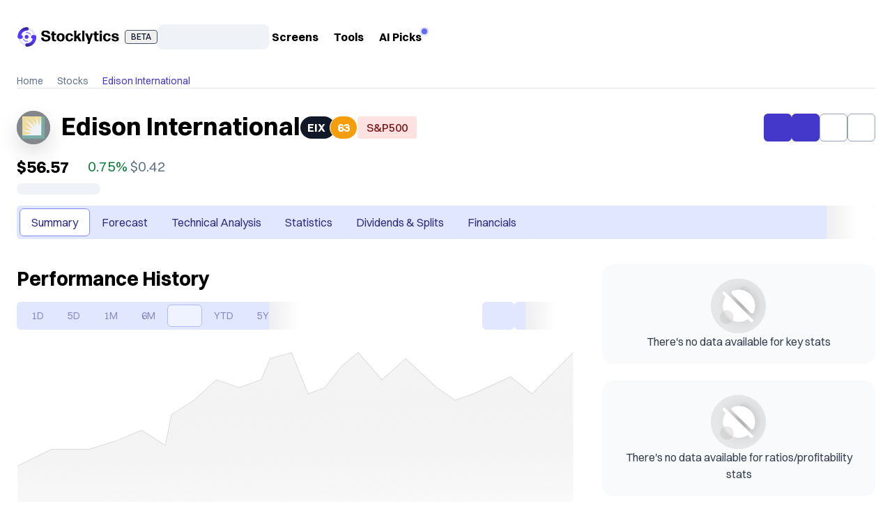

--- FILE ---
content_type: text/html; charset=utf-8
request_url: https://stocklytics.com/stocks/eix
body_size: 17728
content:
<!DOCTYPE html><html lang="en" data-use_fedcm_for_prompt="true"><head><meta charSet="utf-8"/><meta name="viewport" content="width=device-width, initial-scale=1"/><link rel="canonical" href="https://stocklytics.com/stocks/eix"/><title>Edison International (EIX) Stock Price History, News, Analysis</title><meta name="description" content="Get the latest stock price history, news, and analysis for Edison International (EIX). Stay informed about EIX&#x27;s market cap, PEG ratio, 52-week range, and trading volume. Discover smart analysis and compare EIX to its industry."/><meta property="og:title" content="Edison International (EIX) Stock Price History, News, Analysis"/><meta property="og:description" content="Get the latest stock price history, news, and analysis for Edison International (EIX). Stay informed about EIX&#x27;s market cap, PEG ratio, 52-week range, and trading volume. Discover smart analysis and compare EIX to its industry."/><link rel="preload" as="image" imageSrcSet="https://d1tnqs405b3jfz.cloudfront.net/images/design/price-time-series.svg?w=16 1x" fetchpriority="high"/><link rel="preload" as="image" imageSrcSet="https://d1tnqs405b3jfz.cloudfront.net/images/logo/logo-stocklytics.svg?w=16 1x" fetchpriority="high"/><meta name="next-head-count" content="9"/><link rel="preconnect" href="https://fonts.googleapis.com" crossorigin="anonymous"/><link rel="preconnect" href="https://fonts.gstatic.com" crossorigin="anonymous"/><link rel="apple-touch-icon" sizes="180x180" href="/apple-touch-icon.png"/><link rel="icon" type="image/png" sizes="32x32" href="/favicon-32x32.png"/><link rel="icon" type="image/png" sizes="16x16" href="/favicon-16x16.png"/><link rel="manifest" href="/site.webmanifest"/><link rel="mask-icon" href="/safari-pinned-tab.svg" color="#5243ff"/><meta name="msapplication-TileColor" content="#5243ff"/><link rel="shortcut icon" href="/favicon.ico"/><meta name="msapplication-config" content="/browserconfig.xml"/><meta name="theme-color" content="#ffffff"/><meta property="og:image" content="https://d1tnqs405b3jfz.cloudfront.net/images/design/social-sharing-image.jpg?w=auto"/><meta property="og:type" content="website"/><meta property="og:url" content="https://stocklytics.com/"/><meta property="og:image:alt" content="Stocklytics Platform"/><meta property="og:site_name" content="Stocklytics"/><script id="environment" data-nscript="beforeInteractive">
            window._env = {"GRAPHQL_API_URL":"https://stocklytics.com/v2/graphql/","GRAPHQL_MOCK_API_URL":"","GOOGLE_CLIENT_ID":"650109620272-mfvvets8vvqjkej7ikmjdp7dl2nl1dhq.apps.googleusercontent.com","MICROSOFT_CLIENT_ID":"697389a4-d291-461c-9e5a-31a2cefde6f3","GOOGLE_ANALYTICS_KEY":"GTM-NJTDVQL3","STRIPE_PUBLISHABLE_KEY":"pk_live_51Nk8fTHp30q05pX03pNSl01AXVPTqQTEZZFRL2tun9cc1qBvxB3jJ2dPYDefxGJOm4FKCq8IBkGOIogsAScVfXwc00AXiOV57I","POSTHOG_API_KEY":"phc_8bcFhcagAcB65XfqMs2E1y14z14wH4b7wWbQ45Hj8ST","STATIC_ASSETS_CDN_URL":"https://d1tnqs405b3jfz.cloudfront.net","SENTRY_DSN":"https://ad1dec8a7f314e67b7787e23cb958393@o4505399605592064.ingest.sentry.io/4505438214029312","SENTRY_SAMPLE":"0.95","SENTRY_TRACES_SAMPLE":"0.0001","SENTRY_PROFILE_SAMPLE":"0.0001","SHOW_EXPERIMENTAL":true,"NODE_ENV":"production","POSTHOG_API_HOST":"https://us.i.posthog.com","TAWK_PROPERTY_ID":"","TAWK_WIDGET_ID":"","BUILD_ID":"CyBkqC5fcgk8hOBbTiV4n"};
            </script><link rel="preload" href="/_next/static/css/69d0443dab6f85c8.css" as="style"/><link rel="stylesheet" href="/_next/static/css/69d0443dab6f85c8.css" data-n-g=""/><noscript data-n-css=""></noscript><script defer="" nomodule="" src="/_next/static/chunks/polyfills-78c92fac7aa8fdd8.js"></script><script src="/_next/static/chunks/webpack-fa8eba99cc24cf35.js" defer=""></script><script src="/_next/static/chunks/framework-08c668397324f836.js" defer=""></script><script src="/_next/static/chunks/main-473205a8a3fde30d.js" defer=""></script><script src="/_next/static/chunks/pages/_app-e3acd54307b1ca77.js" defer=""></script><script src="/_next/static/chunks/pages/instruments/%5Bid%5D-8ac500c8d39875a3.js" defer=""></script><script src="/_next/static/CyBkqC5fcgk8hOBbTiV4n/_buildManifest.js" defer=""></script><script src="/_next/static/CyBkqC5fcgk8hOBbTiV4n/_ssgManifest.js" defer=""></script></head><body style="background-color:#fff"><div id="__next"><noscript><iframe src="https://www.googletagmanager.com/ns.html?id=GTM-NJTDVQL3" height="0" width="0" style="display:none;visibility:hidden"></iframe></noscript><div class="max-w-screen-lg bg-white relative mx-auto min-h-screen flex flex-col"><header class="px-5 md:px-6 py-4 md:py-8"><div class="hidden min-[1100px]:flex justify-between gap-4 w-full flex-1"><div class="flex items-center w-full min-h-[42px] gap-6 flex-1"><div class="flex items-center"><a href="/" class=""><img alt="Stocklytics Platform" fetchpriority="high" width="0" height="0" decoding="async" data-nimg="1" class="min-w-[147px] h-auto" style="color:transparent" srcSet="https://d1tnqs405b3jfz.cloudfront.net/images/logo/logo-stocklytics.svg?w=16 1x" src="https://d1tnqs405b3jfz.cloudfront.net/images/logo/logo-stocklytics.svg?w=16"/></a><button data-ds="oskus" class="inline-flex items-center justify-center whitespace-nowrap font-medium ring-offset-background transition-colors focus-visible:outline-none focus-visible:ring-[2px] focus-visible:ring-custom-700 focus-visible:ring-offset-2 focus-visible:ring-offset-custom-100 disabled:pointer-events-none disabled:opacity-50 border border-custom-600 disabled:border-muted-500 hover:bg-custom-50 text-custom-900 disabled:text-muted-600 gap-1 rounded-sm px-2 text-xs ml-2 h-auto leading-[18px]" style="--custom-700:var(--muted-700);--custom-100:var(--muted-100);--custom-600:var(--muted-600);--custom-50:var(--muted-50);--custom-900:var(--muted-900)" type="button" aria-haspopup="dialog" aria-expanded="false" aria-controls="radix-:R2b3n6:" data-state="closed">BETA</button></div><div class="flex items-center gap-6  w-full"><div class="animate-pulse rounded-lg bg-slate-200 w-40 h-9"></div><nav class="flex justify-between items-center gap-1 lg:gap-3 flex"><span data-state="closed" class="flex items-center gap-2 px-1 py-2 font-bold !text-black cursor-pointer">Screens<span data-ds="oskus" class="material-symbols-outlined whitespace-nowrap overflow-hidden mb-0.5 transition rotate-90" style="width:14px;min-width:14px;line-height:14px;font-size:14px">arrow_forward_ios</span></span><span data-state="closed" class="flex items-center gap-2 px-1 py-2 font-bold !text-black cursor-pointer">Tools<span data-ds="oskus" class="material-symbols-outlined whitespace-nowrap overflow-hidden mb-0.5 transition rotate-90" style="width:14px;min-width:14px;line-height:14px;font-size:14px">arrow_forward_ios</span></span><a href="/ai-stock-picks" class="p-1 py-2 font-bold text-black text-base flex flex-row">AI Picks<span class="relative flex h-2 w-2"><span class="bg-custom-400 animate-ping absolute inline-flex h-full w-full rounded-full opacity-75" style="--custom-400:var(--accent-400)"></span><span class="bg-custom-500 relative inline-flex rounded-full h-2 w-2" style="--custom-500:var(--accent-500)"></span></span></a></nav></div><div class="min-[1100px]:flex items-center justify-end gap-4 hidden"></div></div></div><div class="min-[1100px]:hidden flex justify-between items-center flex-1 w-full"><span class="flex items-center"><a href="/" class=""><img alt="Stocklytics Platform" fetchpriority="high" width="0" height="0" decoding="async" data-nimg="1" class="min-w-[147px] h-auto" style="color:transparent" srcSet="https://d1tnqs405b3jfz.cloudfront.net/images/logo/logo-stocklytics.svg?w=16 1x" src="https://d1tnqs405b3jfz.cloudfront.net/images/logo/logo-stocklytics.svg?w=16"/></a><button data-ds="oskus" class="inline-flex items-center justify-center whitespace-nowrap font-medium ring-offset-background transition-colors focus-visible:outline-none focus-visible:ring-[2px] focus-visible:ring-custom-700 focus-visible:ring-offset-2 focus-visible:ring-offset-custom-100 disabled:pointer-events-none disabled:opacity-50 border border-custom-600 disabled:border-muted-500 hover:bg-custom-50 text-custom-900 disabled:text-muted-600 gap-1 rounded-sm px-2 text-xs ml-2 h-auto leading-[18px]" style="--custom-700:var(--muted-700);--custom-100:var(--muted-100);--custom-600:var(--muted-600);--custom-50:var(--muted-50);--custom-900:var(--muted-900)" type="button" aria-haspopup="dialog" aria-expanded="false" aria-controls="radix-:R2d3n6:" data-state="closed">BETA</button></span><div class="flex items-center gap-2 sm:gap-3"><button data-ds="oskus" class="items-center justify-center whitespace-nowrap font-medium ring-offset-background transition-colors focus-visible:outline-none focus-visible:ring-[2px] focus-visible:ring-custom-700 focus-visible:ring-offset-2 focus-visible:ring-offset-custom-100 disabled:pointer-events-none disabled:opacity-50 bg-custom-100 disabled:bg-muted-200 text-custom-950 hover:text-custom-700 disabled:text-muted-500 gap-2 text-sm rounded-full px-0 h-8 w-8 hidden sm:flex" style="--custom-700:var(--accent-700);--custom-100:var(--accent-100);--custom-950:var(--accent-950)" type="button" aria-label="open features navigation menu"><span data-ds="oskus" class="material-symbols-outlined whitespace-nowrap overflow-hidden" style="width:18px;min-width:18px;line-height:18px;font-size:18px">apps</span></button><div class="animate-pulse bg-slate-200 rounded-full h-8 w-8"></div><button data-ds="oskus" class="inline-flex items-center justify-center whitespace-nowrap font-medium ring-offset-background transition-colors focus-visible:outline-none focus-visible:ring-[2px] focus-visible:ring-custom-700 focus-visible:ring-offset-2 focus-visible:ring-offset-custom-100 disabled:pointer-events-none disabled:opacity-50 hover:bg-custom-100 disabled:text-muted-500 gap-2 h-8 text-sm rounded-full text-muted-700 px-1" style="--custom-700:var(--accent-700);--custom-100:var(--accent-100);--custom-900:var(--accent-900)" aria-label="open menu"><span data-ds="oskus" class="material-symbols-outlined whitespace-nowrap overflow-hidden" style="width:24px;min-width:24px;line-height:24px;font-size:24px">menu</span></button></div></div></header><section class="px-5 md:px-6 hidden sm:flex flex-col gap-4 mb-8"><nav aria-label="breadcrumb"><ol class="flex flex-wrap items-center gap-1 break-words text-sm text-muted-500 sm:gap-2.5"><li class="inline-flex items-center gap-1"><a href="/" class="transition-colors hover:text-accent-700">Home</a></li><li role="presentation" aria-hidden="true" class="inline-flex items-center gap-1"><span data-ds="oskus" class="material-symbols-outlined whitespace-nowrap overflow-hidden" style="width:20px;min-width:20px;line-height:20px;font-size:20px">chevron_right</span></li><li class="inline-flex items-center gap-1"><a href="/stocks" class="transition-colors hover:text-accent-700">Stocks</a></li><li role="presentation" aria-hidden="true" class="inline-flex items-center gap-1"><span data-ds="oskus" class="material-symbols-outlined whitespace-nowrap overflow-hidden" style="width:20px;min-width:20px;line-height:20px;font-size:20px">chevron_right</span></li><li class="inline-flex items-center gap-1"><span role="link" aria-disabled="true" aria-current="page" class="text-accent-700">Edison International</span></li></ol></nav><hr/></section><section class="px-5 md:px-6 w-full flex flex-col mt-[6px] sm:mt-0"><div class="w-full mb-3 md:mb-4 flex flex-row items-center"><div class="rounded-full flex overflow-hidden relative shadow-2 size-[66px] md:size-[48px] min-w-[66px] min-h-[66px] md:min-w-[48px] md:min-h-[48px]"><div class="animate-pulse rounded-lg bg-slate-200 w-full h-full absolute inset-0 z-1"></div><img alt="Asset logo for symbol EIX" loading="lazy" width="0" height="0" decoding="async" data-nimg="1" class="w-full h-auto object-cover block" style="color:transparent" srcSet="https://d1tnqs405b3jfz.cloudfront.net/instrument-logos/eix.svg?w=16 1x" src="https://d1tnqs405b3jfz.cloudfront.net/instrument-logos/eix.svg?w=16"/></div><div class="w-[calc(100%-74px)] md:w-[calc(100%-64px)] flex flex-col md:flex-row md:items-center ml-2 md:ml-4 gap-1 md:gap-2"><div class="inline-block min-w-0 h-7 md:h-11"><span class="truncate block text-lg md:text-4xl md:font-bold text-muted-700 md:text-black" title="Edison International">Edison International</span></div><div class="flex flex-row items-center gap-2 grow"><div class="flex flex-row items-center text-white font-bold"><abbr class="flex items-center rounded-3xl bg-gray-900 h-7 md:h-8 pl-2.5 text-sm md:text-base pr-3.5">EIX</abbr><span class="flex items-center border border-white bg-custom-700 h-[30px] md:h-[34px] rounded-3xl px-2.5 -ml-2 text-sm md:text-base" style="--custom-700:var(--warning-500)">63</span></div><div data-ds="oskus" class="items-center rounded border font-medium transition-colors focus:outline-none focus:ring-2 focus:ring-ring focus:ring-offset-2 whitespace-nowrap h-8 text-base px-3 py-1 leading-6 border-transparent bg-custom-100 text-custom-900 hidden md:flex w-fit" style="--custom-100:#fee2e2;--custom-900:#7f1d1d">S&amp;P500</div><div class="flex flex-row items-center gap-2 ml-auto"><button data-ds="oskus" class="inline-flex items-center justify-center whitespace-nowrap font-medium ring-offset-background transition-colors focus-visible:outline-none focus-visible:ring-[2px] focus-visible:ring-custom-700 focus-visible:ring-offset-2 focus-visible:ring-offset-custom-100 disabled:pointer-events-none disabled:opacity-50 bg-custom-700 hover:bg-custom-800 disabled:bg-muted-200 text-white disabled:text-muted-500 gap-2 rounded-md h-10 px-4 text-md w-10 lg:w-auto" style="--custom-700:var(--accent-700);--custom-100:var(--accent-100);--custom-800:var(--accent-800)" title="Add Edison International to portfolio"><span data-ds="oskus" class="material-symbols-outlined whitespace-nowrap overflow-hidden" style="width:20px;min-width:20px;line-height:20px;font-size:20px">create_new_folder</span><span class="hidden lg:block">Portfolio</span></button><button data-ds="oskus" class="inline-flex items-center justify-center whitespace-nowrap font-medium ring-offset-background transition-colors focus-visible:outline-none focus-visible:ring-[2px] focus-visible:ring-custom-700 focus-visible:ring-offset-2 focus-visible:ring-offset-custom-100 disabled:pointer-events-none disabled:opacity-50 bg-custom-700 hover:bg-custom-800 disabled:bg-muted-200 text-white disabled:text-muted-500 gap-2 rounded-md h-10 px-4 text-md w-10 lg:w-auto" style="--custom-700:var(--accent-700);--custom-100:var(--accent-100);--custom-800:var(--accent-800)" type="button" title="Add alert with this asset"><span data-ds="oskus" class="material-symbols-outlined whitespace-nowrap overflow-hidden" style="width:20px;min-width:20px;line-height:20px;font-size:20px">notifications_active</span><span class="hidden lg:block">Alert</span></button><button data-ds="oskus" class="inline-flex items-center justify-center whitespace-nowrap font-medium ring-offset-background transition-colors focus-visible:outline-none focus-visible:ring-[2px] focus-visible:ring-custom-700 focus-visible:ring-offset-2 focus-visible:ring-offset-custom-100 disabled:pointer-events-none disabled:opacity-50 border border-custom-400 hover:border-custom-600 disabled:border-muted-500 bg-white hover:bg-custom-50 disabled:bg-muted-100 text-custom-900 disabled:text-muted-500 gap-2 rounded-md h-10 px-4 text-md w-10 lg:w-auto" style="--custom-700:var(--muted-700);--custom-100:var(--muted-100);--custom-400:var(--muted-400);--custom-600:var(--muted-600);--custom-50:var(--muted-50);--custom-900:var(--muted-900)" title="Add to watchlist"><span data-ds="oskus" class="material-symbols-outlined whitespace-nowrap overflow-hidden" style="width:20px;min-width:20px;line-height:20px;font-size:20px">star</span><span class="hidden lg:block">Watch</span></button><button data-ds="oskus" class="inline-flex items-center justify-center whitespace-nowrap font-medium ring-offset-background transition-colors focus-visible:outline-none focus-visible:ring-[2px] focus-visible:ring-custom-700 focus-visible:ring-offset-2 focus-visible:ring-offset-custom-100 disabled:pointer-events-none disabled:opacity-50 border border-custom-400 hover:border-custom-600 disabled:border-muted-500 bg-white hover:bg-custom-50 disabled:bg-muted-100 text-custom-900 disabled:text-muted-500 gap-2 rounded-md h-10 px-4 text-md w-10 lg:w-auto" style="--custom-700:var(--muted-700);--custom-100:var(--muted-100);--custom-400:var(--muted-400);--custom-600:var(--muted-600);--custom-50:var(--muted-50);--custom-900:var(--muted-900)" title="Share with your friends"><span data-ds="oskus" class="material-symbols-outlined whitespace-nowrap overflow-hidden" style="width:20px;min-width:20px;line-height:20px;font-size:20px">ios_share</span><span class="hidden lg:block">Share</span></button></div></div></div></div><div class="mb-2 flex flex-row items-center gap-2"><span class="inline-block px-1 rounded transparent"><span class="text-lg md:text-2xl font-bold -ml-1">$56.57</span></span><span class="inline-flex items-center text-custom-500 text-lg md:text-xl" style="--custom-500:var(--success-700)"><span data-ds="oskus" class="material-symbols-outlined whitespace-nowrap overflow-hidden -ml-2 w-[20px] text-[20px] md:w-[24px] md:text-[24px]" style="width:30px;min-width:30px;line-height:30px;font-size:30px">arrow_drop_up</span>0.75%</span><span class="text-muted-500 text-lg md:text-xl whitespace-nowrap"><span class="inline-block px-1 rounded transparent">$0.42</span></span></div><div class="animate-pulse rounded-lg bg-slate-200 h-4 w-full" style="width:120px"></div><div class="flex-wrap lg:flex-row mt-3 md:mt-4 block md:hidden"><div data-ds="oskus" class="inline-flex items-center rounded border font-medium transition-colors focus:outline-none focus:ring-2 focus:ring-ring focus:ring-offset-2 whitespace-nowrap border-transparent bg-custom-100 text-custom-900 mr-2 h-5 md:h-8 text-xs md:text-base px-2 md:px-3 py-0.5 md:py-1 leading-4 md:leading-6" style="--custom-100:#fee2e2;--custom-900:#7f1d1d">S&amp;P500</div></div></section><div data-state="closed" class="fixed top-0 inset-x-0 z-[99] bg-white w-full py-4 shadow-lg transition-transform ease-in-out duration-500 data-[state=open]:translate-y-0 data-[state=closed]:-translate-y-[400px]"><div class="max-w-screen-lg mx-auto px-5 md:px-6 gap-2 flex flex-col md:flex-row justify-start md:justify-between"><div class="w-full flex gap-2 items-center justify-between md:justify-start"><div class="flex flex-row gap-2 items-center"><div class="rounded-full flex overflow-hidden relative min-w-6 size-6 md:size-8 md:min-w-8"><div class="animate-pulse rounded-lg bg-slate-200 w-full h-full absolute inset-0 z-1"></div><img alt="Asset logo for symbol EIX" loading="lazy" width="0" height="0" decoding="async" data-nimg="1" class="w-full h-auto object-cover block" style="color:transparent" srcSet="https://d1tnqs405b3jfz.cloudfront.net/instrument-logos/eix.svg?w=16 1x" src="https://d1tnqs405b3jfz.cloudfront.net/instrument-logos/eix.svg?w=16"/></div><div class="flex flex-row items-center text-white font-bold"><abbr class="flex items-center rounded-3xl bg-gray-900 h-7 pl-2.5 pr-3.5">EIX</abbr><span class="flex items-center border border-white bg-custom-700 h-[30px] rounded-3xl px-2.5 -ml-2" style="--custom-700:var(--warning-500)">63</span></div></div><div class="flex flex-row gap-4 items-center"><p class="text-base font-bold">$56.57</p><span class="inline-flex items-center text-custom-500 text-base" style="--custom-500:var(--success-700)"><span data-ds="oskus" class="material-symbols-outlined whitespace-nowrap overflow-hidden -ml-2" style="width:24px;min-width:24px;line-height:24px;font-size:24px">arrow_drop_up</span>0.75%</span><span class="px-1 rounded hidden md:block transparent">$0.42</span><div data-ds="oskus" class="items-center rounded border font-medium transition-colors focus:outline-none focus:ring-2 focus:ring-ring focus:ring-offset-2 whitespace-nowrap h-8 text-base px-3 py-1 border-transparent bg-custom-100 text-custom-900 hidden md:block leading-[21px]" style="--custom-100:#fee2e2;--custom-900:#7f1d1d">S&amp;P500</div></div></div><div class="flex flex-row items-center gap-2"><div class="w-full md:max-w-[216px]"><button type="button" role="combobox" aria-controls="radix-:R36rjn6:" aria-expanded="false" aria-autocomplete="none" dir="ltr" data-state="closed" class="justify-between font-medium text-left text-custom-950 transition-colors ring-offset-background focus-visible:outline-none focus-visible:ring-[2px] focus-visible:ring-custom-700 focus-visible:ring-offset-2 focus-visible:ring-offset-white disabled:cursor-not-allowed [&amp;&gt;span]:line-clamp-1 group rounded-md h-8 px-3 text-sm bg-custom-100 placeholder:text-muted-600 data-[state=open]:bg-custom-200 disabled:bg-muted-200 disabled:text-muted-700 flex flex-row gap-2 items-center w-max" data-ds="oskus" style="--custom-950:var(--accent-950);--custom-700:var(--accent-700);--custom-100:var(--accent-100);--custom-200:var(--accent-200)" aria-label="Select asset sub-page"><span data-ds="oskus" class="material-symbols-outlined whitespace-nowrap overflow-hidden" style="width:16px;min-width:16px;line-height:16px;font-size:16px">dvr</span><span style="pointer-events:none"></span><span data-ds="oskus" class="material-symbols-outlined whitespace-nowrap overflow-hidden mb-0.5 transition rotate-90 group-data-[state=open]:-rotate-90" style="width:14px;min-width:14px;line-height:14px;font-size:14px">arrow_forward_ios</span></button><select aria-hidden="true" tabindex="-1" style="position:absolute;border:0;width:1px;height:1px;padding:0;margin:-1px;overflow:hidden;clip:rect(0, 0, 0, 0);white-space:nowrap;word-wrap:normal"></select></div><div class="flex flex-row items-center gap-2 ml-auto"><button data-ds="oskus" class="inline-flex items-center justify-center whitespace-nowrap font-medium ring-offset-background transition-colors focus-visible:outline-none focus-visible:ring-[2px] focus-visible:ring-custom-700 focus-visible:ring-offset-2 focus-visible:ring-offset-custom-100 disabled:pointer-events-none disabled:opacity-50 bg-custom-700 hover:bg-custom-800 disabled:bg-muted-200 text-white disabled:text-muted-500 gap-2 rounded-md h-8 px-3 text-sm w-8" style="--custom-700:var(--accent-700);--custom-100:var(--accent-100);--custom-800:var(--accent-800)" title="Add Edison International to portfolio"><span data-ds="oskus" class="material-symbols-outlined whitespace-nowrap overflow-hidden" style="width:18px;min-width:18px;line-height:18px;font-size:18px">create_new_folder</span></button><button data-ds="oskus" class="inline-flex items-center justify-center whitespace-nowrap font-medium ring-offset-background transition-colors focus-visible:outline-none focus-visible:ring-[2px] focus-visible:ring-custom-700 focus-visible:ring-offset-2 focus-visible:ring-offset-custom-100 disabled:pointer-events-none disabled:opacity-50 bg-custom-700 hover:bg-custom-800 disabled:bg-muted-200 text-white disabled:text-muted-500 gap-2 rounded-md h-8 px-3 text-sm w-8" style="--custom-700:var(--accent-700);--custom-100:var(--accent-100);--custom-800:var(--accent-800)" type="button" title="Add alert with this asset"><span data-ds="oskus" class="material-symbols-outlined whitespace-nowrap overflow-hidden" style="width:18px;min-width:18px;line-height:18px;font-size:18px">notifications_active</span></button><button data-ds="oskus" class="inline-flex items-center justify-center whitespace-nowrap font-medium ring-offset-background transition-colors focus-visible:outline-none focus-visible:ring-[2px] focus-visible:ring-custom-700 focus-visible:ring-offset-2 focus-visible:ring-offset-custom-100 disabled:pointer-events-none disabled:opacity-50 border border-custom-400 hover:border-custom-600 disabled:border-muted-500 bg-white hover:bg-custom-50 disabled:bg-muted-100 text-custom-900 disabled:text-muted-500 gap-2 rounded-md h-8 px-3 text-sm w-8" style="--custom-700:var(--muted-700);--custom-100:var(--muted-100);--custom-400:var(--muted-400);--custom-600:var(--muted-600);--custom-50:var(--muted-50);--custom-900:var(--muted-900)" title="Add to watchlist"><span data-ds="oskus" class="material-symbols-outlined whitespace-nowrap overflow-hidden" style="width:18px;min-width:18px;line-height:18px;font-size:18px">star</span></button><button data-ds="oskus" class="inline-flex items-center justify-center whitespace-nowrap font-medium ring-offset-background transition-colors focus-visible:outline-none focus-visible:ring-[2px] focus-visible:ring-custom-700 focus-visible:ring-offset-2 focus-visible:ring-offset-custom-100 disabled:pointer-events-none disabled:opacity-50 border border-custom-400 hover:border-custom-600 disabled:border-muted-500 bg-white hover:bg-custom-50 disabled:bg-muted-100 text-custom-900 disabled:text-muted-500 gap-2 rounded-md h-8 px-3 text-sm w-8" style="--custom-700:var(--muted-700);--custom-100:var(--muted-100);--custom-400:var(--muted-400);--custom-600:var(--muted-600);--custom-50:var(--muted-50);--custom-900:var(--muted-900)" title="Share with your friends"><span data-ds="oskus" class="material-symbols-outlined whitespace-nowrap overflow-hidden" style="width:18px;min-width:18px;line-height:18px;font-size:18px">ios_share</span></button></div></div></div></div><div class="px-5 md:px-6 pt-4 md:pt-4 z-1" id="instrument-navigation"><div class="relative flex w-full overflow-hidden rounded-md bg-accent-100"><div class="overflow-x-auto scroll-smooth no-scrollbar"><div dir="ltr" data-orientation="horizontal"><div role="tablist" aria-orientation="horizontal" data-ds="oskus" class="inline-flex items-center justify-center rounded-md p-1 h-12 text-base [&amp;&gt;*]:text-base bg-accent-100 text-accent-900 border-accent-400" tabindex="-1" data-orientation="horizontal" style="outline:none"><button type="button" role="tab" aria-selected="true" aria-controls="radix-:Rqrjn6:-content-" data-state="active" id="/stocks/eix" class="h-full inline-flex gap-2 items-center justify-center whitespace-nowrap rounded-md px-3 sm:px-4 text-base transition-all bg-inherit border border-transparent data-[state=active]:bg-white data-[state=active]:text-inherit data-[state=active]:border-inherit" tabindex="-1" data-orientation="horizontal" data-radix-collection-item="">Summary</button><button type="button" role="tab" aria-selected="false" aria-controls="radix-:Rqrjn6:-content-/forecast" data-state="inactive" id="/stocks/eix/forecast" class="h-full inline-flex gap-2 items-center justify-center whitespace-nowrap rounded-md px-3 sm:px-4 text-base transition-all bg-inherit border border-transparent data-[state=active]:bg-white data-[state=active]:text-inherit data-[state=active]:border-inherit" tabindex="-1" data-orientation="horizontal" data-radix-collection-item="">Forecast</button><button type="button" role="tab" aria-selected="false" aria-controls="radix-:Rqrjn6:-content-/technical-analysis" data-state="inactive" id="/stocks/eix/technical-analysis" class="h-full inline-flex gap-2 items-center justify-center whitespace-nowrap rounded-md px-3 sm:px-4 text-base transition-all bg-inherit border border-transparent data-[state=active]:bg-white data-[state=active]:text-inherit data-[state=active]:border-inherit" tabindex="-1" data-orientation="horizontal" data-radix-collection-item="">Technical Analysis</button><button type="button" role="tab" aria-selected="false" aria-controls="radix-:Rqrjn6:-content-/statistics" data-state="inactive" id="/stocks/eix/statistics" class="h-full inline-flex gap-2 items-center justify-center whitespace-nowrap rounded-md px-3 sm:px-4 text-base transition-all bg-inherit border border-transparent data-[state=active]:bg-white data-[state=active]:text-inherit data-[state=active]:border-inherit" tabindex="-1" data-orientation="horizontal" data-radix-collection-item="">Statistics</button><button type="button" role="tab" aria-selected="false" aria-controls="radix-:Rqrjn6:-content-/dividends" data-state="inactive" id="/stocks/eix/dividends" class="h-full inline-flex gap-2 items-center justify-center whitespace-nowrap rounded-md px-3 sm:px-4 text-base transition-all bg-inherit border border-transparent data-[state=active]:bg-white data-[state=active]:text-inherit data-[state=active]:border-inherit" tabindex="-1" data-orientation="horizontal" data-radix-collection-item="">Dividends &amp; Splits</button><button type="button" role="tab" aria-selected="false" aria-controls="radix-:Rqrjn6:-content-/financials" data-state="inactive" id="/stocks/eix/financials" class="h-full inline-flex gap-2 items-center justify-center whitespace-nowrap rounded-md px-3 sm:px-4 text-base transition-all bg-inherit border border-transparent data-[state=active]:bg-white data-[state=active]:text-inherit data-[state=active]:border-inherit" tabindex="-1" data-orientation="horizontal" data-radix-collection-item="">Financials</button></div></div></div><button type="button" data-direction="right" class="absolute w-[70px] h-full bg-gradient-to-l from-white from-35% flex items-center justify-end right-0 bottom-0" aria-label="scroll to the right"><span data-ds="oskus" class="material-symbols-outlined whitespace-nowrap overflow-hidden" style="width:12px;min-width:12px;line-height:12px;font-size:12px">arrow_forward_ios</span></button></div></div><div class="flex flex-col gap-8 grid-flow-row [@media(min-width:1100px)]:grid md:grid-cols-3 pt-2 md:pt-9 md:grid-rows-1 gap-y-6 md:gap-y-12 md:gap-x-4 lg:gap-x-12"><div class="md:col-span-2 md:row-span-1"><section class="px-5 pt-4 md:pt-0 md:px-6 relative z-10 flex-2 w-full lg:max-w-[960px]"><h3 class="title-lg mb-4 md:mb-3">Performance History</h3><div class="flex flex-col gap-4 flex-wrap mb-4 md:gap-2"><div class="flex flex-wrap gap-2 items-center w-full justify-between"><div class="relative flex overflow-hidden w-auto"><div class="overflow-x-auto scroll-smooth no-scrollbar"><div dir="ltr" data-orientation="horizontal"><div role="tablist" aria-orientation="horizontal" data-ds="oskus" class="inline-flex items-center justify-center rounded-md p-1 h-10 text-sm [&amp;&gt;*]:text-sm bg-accent-100 text-accent-900 border-accent-400" tabindex="-1" data-orientation="horizontal" style="outline:none"><button type="button" role="tab" aria-selected="false" aria-controls="radix-:R5aidjn6:-content-twentyFourHours" data-state="inactive" data-disabled="" disabled="" id="radix-:R5aidjn6:-trigger-twentyFourHours" class="h-full inline-flex gap-2 items-center justify-center whitespace-nowrap rounded-md px-3 sm:px-4 text-base transition-all bg-inherit border border-transparent data-[state=active]:bg-white data-[state=active]:text-inherit data-[state=active]:border-inherit pointer-events-none opacity-50" tabindex="-1" data-orientation="horizontal" data-radix-collection-item="">1D</button><button type="button" role="tab" aria-selected="false" aria-controls="radix-:R5aidjn6:-content-fiveDays" data-state="inactive" data-disabled="" disabled="" id="radix-:R5aidjn6:-trigger-fiveDays" class="h-full inline-flex gap-2 items-center justify-center whitespace-nowrap rounded-md px-3 sm:px-4 text-base transition-all bg-inherit border border-transparent data-[state=active]:bg-white data-[state=active]:text-inherit data-[state=active]:border-inherit pointer-events-none opacity-50" tabindex="-1" data-orientation="horizontal" data-radix-collection-item="">5D</button><button type="button" role="tab" aria-selected="false" aria-controls="radix-:R5aidjn6:-content-oneMonth" data-state="inactive" data-disabled="" disabled="" id="radix-:R5aidjn6:-trigger-oneMonth" class="h-full inline-flex gap-2 items-center justify-center whitespace-nowrap rounded-md px-3 sm:px-4 text-base transition-all bg-inherit border border-transparent data-[state=active]:bg-white data-[state=active]:text-inherit data-[state=active]:border-inherit pointer-events-none opacity-50" tabindex="-1" data-orientation="horizontal" data-radix-collection-item="">1M</button><button type="button" role="tab" aria-selected="false" aria-controls="radix-:R5aidjn6:-content-sixMonths" data-state="inactive" data-disabled="" disabled="" id="radix-:R5aidjn6:-trigger-sixMonths" class="h-full inline-flex gap-2 items-center justify-center whitespace-nowrap rounded-md px-3 sm:px-4 text-base transition-all bg-inherit border border-transparent data-[state=active]:bg-white data-[state=active]:text-inherit data-[state=active]:border-inherit pointer-events-none opacity-50" tabindex="-1" data-orientation="horizontal" data-radix-collection-item="">6M</button><button type="button" role="tab" aria-selected="true" aria-controls="radix-:R5aidjn6:-content-oneYear" data-state="active" data-disabled="" disabled="" id="radix-:R5aidjn6:-trigger-oneYear" class="h-full inline-flex gap-2 items-center justify-center whitespace-nowrap rounded-md px-3 sm:px-4 text-base transition-all bg-inherit border border-transparent data-[state=active]:bg-white data-[state=active]:text-inherit data-[state=active]:border-inherit pointer-events-none opacity-50" tabindex="-1" data-orientation="horizontal" data-radix-collection-item=""><span data-ds="oskus" class="material-symbols-outlined whitespace-nowrap overflow-hidden animate-spin" style="width:16px;min-width:16px;line-height:16px;font-size:16px">progress_activity</span></button><button type="button" role="tab" aria-selected="false" aria-controls="radix-:R5aidjn6:-content-yearToDate" data-state="inactive" data-disabled="" disabled="" id="radix-:R5aidjn6:-trigger-yearToDate" class="h-full inline-flex gap-2 items-center justify-center whitespace-nowrap rounded-md px-3 sm:px-4 text-base transition-all bg-inherit border border-transparent data-[state=active]:bg-white data-[state=active]:text-inherit data-[state=active]:border-inherit pointer-events-none opacity-50" tabindex="-1" data-orientation="horizontal" data-radix-collection-item="">YTD</button><button type="button" role="tab" aria-selected="false" aria-controls="radix-:R5aidjn6:-content-fiveYear" data-state="inactive" data-disabled="" disabled="" id="radix-:R5aidjn6:-trigger-fiveYear" class="h-full inline-flex gap-2 items-center justify-center whitespace-nowrap rounded-md px-3 sm:px-4 text-base transition-all bg-inherit border border-transparent data-[state=active]:bg-white data-[state=active]:text-inherit data-[state=active]:border-inherit pointer-events-none opacity-50" tabindex="-1" data-orientation="horizontal" data-radix-collection-item="">5Y</button><button type="button" role="tab" aria-selected="false" aria-controls="radix-:R5aidjn6:-content-all" data-state="inactive" data-disabled="" disabled="" id="radix-:R5aidjn6:-trigger-all" class="h-full inline-flex gap-2 items-center justify-center whitespace-nowrap rounded-md px-3 sm:px-4 text-base transition-all bg-inherit border border-transparent data-[state=active]:bg-white data-[state=active]:text-inherit data-[state=active]:border-inherit pointer-events-none opacity-50" tabindex="-1" data-orientation="horizontal" data-radix-collection-item="">All</button></div></div></div><button type="button" data-direction="right" class="absolute w-[70px] h-full bg-gradient-to-l from-white from-35% flex items-center justify-end right-0 bottom-0" aria-label="scroll to the right"><span data-ds="oskus" class="material-symbols-outlined whitespace-nowrap overflow-hidden" style="width:12px;min-width:12px;line-height:12px;font-size:12px">arrow_forward_ios</span></button></div><div class="relative flex overflow-hidden w-auto"><div class="overflow-x-auto scroll-smooth no-scrollbar"><div class="flex gap-2"><button type="button" role="combobox" aria-controls="radix-:Rmaidjn6:" aria-expanded="false" aria-autocomplete="none" dir="ltr" data-state="closed" class="flex gap-2 w-full items-center justify-between font-medium text-left text-custom-950 transition-colors ring-offset-background focus-visible:outline-none focus-visible:ring-[2px] focus-visible:ring-custom-700 focus-visible:ring-offset-2 focus-visible:ring-offset-white disabled:cursor-not-allowed [&amp;&gt;span]:line-clamp-1 group rounded-md h-10 px-4 text-base bg-custom-100 placeholder:text-muted-600 data-[state=open]:bg-custom-200 disabled:bg-muted-200 disabled:text-muted-700" data-ds="oskus" style="--custom-950:var(--accent-950);--custom-700:var(--accent-700);--custom-100:var(--accent-100);--custom-200:var(--accent-200)" aria-label="Select the period"><span style="pointer-events:none"></span><span data-ds="oskus" class="material-symbols-outlined whitespace-nowrap overflow-hidden mb-0.5 transition rotate-90 group-data-[state=open]:-rotate-90" style="width:14px;min-width:14px;line-height:14px;font-size:14px">arrow_forward_ios</span></button><select aria-hidden="true" tabindex="-1" style="position:absolute;border:0;width:1px;height:1px;padding:0;margin:-1px;overflow:hidden;clip:rect(0, 0, 0, 0);white-space:nowrap;word-wrap:normal"></select><button type="button" role="combobox" aria-controls="radix-:R16aidjn6:" aria-expanded="false" aria-autocomplete="none" dir="ltr" data-state="closed" class="flex gap-2 w-full items-center justify-between font-medium text-left text-custom-950 transition-colors ring-offset-background focus-visible:outline-none focus-visible:ring-[2px] focus-visible:ring-custom-700 focus-visible:ring-offset-2 focus-visible:ring-offset-white disabled:cursor-not-allowed [&amp;&gt;span]:line-clamp-1 group rounded-md h-10 px-4 text-base bg-custom-100 placeholder:text-muted-600 data-[state=open]:bg-custom-200 disabled:bg-muted-200 disabled:text-muted-700" data-ds="oskus" style="--custom-950:var(--accent-950);--custom-700:var(--accent-700);--custom-100:var(--accent-100);--custom-200:var(--accent-200)" aria-label="Select the chart type"><span style="pointer-events:none"></span><span data-ds="oskus" class="material-symbols-outlined whitespace-nowrap overflow-hidden mb-0.5 transition rotate-90 group-data-[state=open]:-rotate-90" style="width:14px;min-width:14px;line-height:14px;font-size:14px">arrow_forward_ios</span></button><select aria-hidden="true" tabindex="-1" style="position:absolute;border:0;width:1px;height:1px;padding:0;margin:-1px;overflow:hidden;clip:rect(0, 0, 0, 0);white-space:nowrap;word-wrap:normal"></select><button data-ds="oskus" class="inline-flex items-center justify-center whitespace-nowrap font-medium ring-offset-background transition-colors focus-visible:outline-none focus-visible:ring-[2px] focus-visible:ring-custom-700 focus-visible:ring-offset-2 focus-visible:ring-offset-custom-100 disabled:pointer-events-none disabled:opacity-50 bg-custom-700 hover:bg-custom-800 disabled:bg-muted-200 text-white disabled:text-muted-500 gap-2 text-md px-0 h-10 w-10 rounded-lg min-w-10" style="--custom-700:var(--accent-700);--custom-100:var(--accent-100);--custom-800:var(--accent-800)" type="button" aria-label="open performance chart settings"><span data-ds="oskus" class="material-symbols-outlined whitespace-nowrap overflow-hidden" style="width:20px;min-width:20px;line-height:20px;font-size:20px">settings</span></button></div></div><button type="button" data-direction="right" class="absolute w-[70px] h-full bg-gradient-to-l from-white from-35% flex items-center justify-end right-0 bottom-0" aria-label="scroll to the right"><span data-ds="oskus" class="material-symbols-outlined whitespace-nowrap overflow-hidden" style="width:12px;min-width:12px;line-height:12px;font-size:12px">arrow_forward_ios</span></button></div></div></div><div class="flex gap-2 items-center flex-wrap"></div><img alt="Chart placeholder" fetchpriority="high" width="0" height="0" decoding="async" data-nimg="1" class="bg-white" style="color:transparent;z-index:2;width:100%;height:100%;margin-top:16px" srcSet="https://d1tnqs405b3jfz.cloudfront.net/images/design/price-time-series.svg?w=16 1x" src="https://d1tnqs405b3jfz.cloudfront.net/images/design/price-time-series.svg?w=16"/></section></div><div class="flex flex-col gap-6 [@media(min-width:1100px)]:px-0 [@media(min-width:1100px)]:row-span-2 [@media(min-width:1100px)]:pr-6"><section class="px-5 md:px-0 w-full flex flex-col gap-4"><div class="rounded-2xl flex flex-col gap-4 justify-center items-center h-full py-5 px-8 text-center bg-gray-50 flex-1"><img alt="no data available for key stats" loading="lazy" width="80" height="80" decoding="async" data-nimg="1" style="color:transparent" srcSet="https://d1tnqs405b3jfz.cloudfront.net/images/illustrations/not-found.png?w=96 1x, https://d1tnqs405b3jfz.cloudfront.net/images/illustrations/not-found.png?w=256 2x" src="https://d1tnqs405b3jfz.cloudfront.net/images/illustrations/not-found.png?w=256"/><p class="text-gray-700">There&#x27;s no data available<!-- --> for key stats</p></div></section><div class="mx-5 md:mx-6 border-b [@media(min-width:1100px)]:hidden"></div><div class="[@media(min-width:1100px)]:mt-6 mt-0"><section class="px-5 md:px-0 w-full"><div class="rounded-2xl flex flex-col gap-4 justify-center items-center h-full py-5 px-8 text-center bg-gray-50"><img alt="no data available for ratios/profitability stats" loading="lazy" width="80" height="80" decoding="async" data-nimg="1" style="color:transparent" srcSet="https://d1tnqs405b3jfz.cloudfront.net/images/illustrations/not-found.png?w=96 1x, https://d1tnqs405b3jfz.cloudfront.net/images/illustrations/not-found.png?w=256 2x" src="https://d1tnqs405b3jfz.cloudfront.net/images/illustrations/not-found.png?w=256"/><p class="text-gray-700">There&#x27;s no data available<!-- --> for ratios/profitability stats</p></div></section></div></div><div class="md:col-span-2 md:row-span-1"><section class="md:px-6 px-6 pt-0"><div class="relative"><div class="flex flex-col gap-2 mb-2 md:gap-6 md:mb-6"><h3 class="title-lg">Score Breakdown</h3></div><div class="relative"><div class="z-20 absolute bg-accent-700 top-[50%] left-[50%] translate-x-[-50%] translate-y-[-50%] p-5 rounded-lg shadow-2 w-[calc(100vw-40px)] max-w-[496px] sm:w-auto md:p-6"><div class="flex flex-col justify-center items-center text-center gap-3"><h4 class="title-lg text-white">Welcome to Stocklytics</h4><p class="text-gray-300">Don&#x27;t miss out on the opportunity to stay ahead in the ever-changing world of finance.</p><button data-ds="oskus" class="inline-flex items-center justify-center whitespace-nowrap ring-offset-background transition-colors focus-visible:outline-none focus-visible:ring-[2px] focus-visible:ring-custom-700 focus-visible:ring-offset-2 focus-visible:ring-offset-custom-100 disabled:pointer-events-none disabled:opacity-50 disabled:bg-muted-200 disabled:text-muted-500 gap-2 rounded-md h-10 px-4 text-md font-bold text-black bg-white hover:bg-gray-300" style="--custom-700:var(--accent-700);--custom-100:var(--accent-100);--custom-800:var(--accent-800)">Sign up for Free<span data-ds="oskus" class="material-symbols-outlined whitespace-nowrap overflow-hidden" style="width:16px;min-width:16px;line-height:16px;font-size:16px">lock</span></button></div></div></div></div></section></div></div><section class="px-5 md:px-6 grid grid-cols-1 md:grid-cols-2 gap-8 md:gap-10 pt-6 md:pt-12"><div class="flex flex-col gap-4 h-full"><h4 class="title-xs">Analyst Forecast</h4><div class="animate-pulse rounded-lg bg-slate-200 h-4 w-full" style="height:195px"></div><div class="flex gap-2 items-center"><p class="text-muted-700 text-sm">Period: <span class="text-gray-900">Next 12 Months</span></p>•<div class="animate-pulse rounded-lg bg-slate-200 h-4 w-full" style="width:150px"></div></div></div><div class="flex flex-col gap-4 h-full"><h4 class="title-xs">Analyst Ratings</h4><div class="flex items-center gap-2.5 md:gap-6 md:h-[195px]"><div class="animate-pulse bg-slate-200 rounded-full md:size-[140px] size-[100px]"></div><table class="flex-1 border-separate border-spacing-y-4 md:border-spacing-y-7"><tbody><tr id="0row"><td><div class="animate-pulse rounded-lg bg-slate-200 h-4 w-12"></div></td><td><div class="animate-pulse rounded-lg bg-slate-200 h-4 w-12"></div></td><td class="w-full px-3"><span class="w-full h-1 bg-gray-200 rounded-sm col-span-2 block"><span class="block h-full rounded-sm transition-all duration-500 ease-out bg-custom-600" style="--custom-600:#4b5563;width:0%"></span></span></td><td><div class="animate-pulse rounded-lg bg-slate-200 h-4 w-8"></div></td></tr><tr id="1row"><td><div class="animate-pulse rounded-lg bg-slate-200 h-4 w-12"></div></td><td><div class="animate-pulse rounded-lg bg-slate-200 h-4 w-12"></div></td><td class="w-full px-3"><span class="w-full h-1 bg-gray-200 rounded-sm col-span-2 block"><span class="block h-full rounded-sm transition-all duration-500 ease-out bg-custom-600" style="--custom-600:#4b5563;width:0%"></span></span></td><td><div class="animate-pulse rounded-lg bg-slate-200 h-4 w-8"></div></td></tr><tr id="2row"><td><div class="animate-pulse rounded-lg bg-slate-200 h-4 w-12"></div></td><td><div class="animate-pulse rounded-lg bg-slate-200 h-4 w-12"></div></td><td class="w-full px-3"><span class="w-full h-1 bg-gray-200 rounded-sm col-span-2 block"><span class="block h-full rounded-sm transition-all duration-500 ease-out bg-custom-600" style="--custom-600:#4b5563;width:0%"></span></span></td><td><div class="animate-pulse rounded-lg bg-slate-200 h-4 w-8"></div></td></tr></tbody></table></div><div class="flex gap-2 items-center"><div class="animate-pulse rounded-lg bg-slate-200 h-4 w-20"></div>•<div class="animate-pulse rounded-lg bg-slate-200 h-4 w-20"></div>•<div class="animate-pulse rounded-lg bg-slate-200 h-4 w-20"></div></div></div></section><section class="px-5 md:px-6 relative flex flex-col md:flex-row gap-4 md:gap-10 mt-8 md:mt-12 w-full"><div class="flex flex-col w-full"><div class="mb-2"><h1 class="title-lg mb-4 md:mb-6">About Edison International (EIX)</h1><div class="overflow-hidden"><div style="-webkit-box-orient:vertical;display:-webkit-box;-webkit-line-clamp:6;max-height:144px;transition:max-height 0.3s ease-out;overflow:hidden"><div class="prose prose-slate w-full max-w-full">Edison International (EIX) is a leading electric power company based in the United States. With a rich history spanning over a century, Edison International has established itself as a trusted and reliable provider of energy solutions. The company operates through its subsidiary, Southern California Edison (SCE), serving more than 15 million people across a vast territory. EIX has a strong presence in the electric utility industry and is committed to delivering safe, clean, and affordable electricity to its customers.</div><div class="prose prose-slate w-full max-w-full">EIX has a significant market presence, with a market capitalization of over $25 billion. This reflects the confidence of investors in the company's performance and growth potential. In terms of its stock price history, EIX has demonstrated stability and resilience over the years, with consistent growth and returns. The company's stock has performed well, outperforming the industry average and delivering value to its shareholders.</div></div></div></div><div class="flex gap-2 mb-4"><a href="https://www.edison.com" rel="nofollow" target="_blank" data-ds="oskus" class="items-center justify-center whitespace-nowrap font-medium ring-offset-background transition-colors focus-visible:outline-none focus-visible:ring-[2px] focus-visible:ring-custom-700 focus-visible:ring-offset-2 focus-visible:ring-offset-custom-100 disabled:pointer-events-none disabled:opacity-50 border border-custom-600 disabled:border-muted-500 hover:bg-custom-50 text-custom-900 disabled:text-muted-600 rounded-md h-10 px-4 text-md flex gap-1" style="--custom-700:var(--muted-700);--custom-100:var(--muted-100);--custom-600:var(--muted-600);--custom-50:var(--muted-50);--custom-900:var(--muted-900)">Website<span data-ds="oskus" class="material-symbols-outlined whitespace-nowrap overflow-hidden" style="width:16px;min-width:16px;line-height:16px;font-size:16px">call_made</span></a></div><dl class="border-b border-b-muted-200"><div class="py-2 border-t border-t-muted-200 text-muted-700 flex flex-row items-center"><dt>Sector</dt><dd class="ml-auto font-bold">Utilities</dd></div><div class="py-2 border-t border-t-muted-200 text-muted-700 flex flex-row items-center"><dt>Industry</dt><dd class="ml-auto font-bold">Utilities—Regulated Electric</dd></div><div class="py-2 border-t border-t-muted-200 text-muted-700 flex flex-row items-center"><dt>CEO</dt><dd class="ml-auto font-bold">Dr. Pedro J. Pizarro</dd></div><div class="py-2 border-t border-t-muted-200 text-muted-700 flex flex-row items-center"><dt>Headquarters</dt><dd class="ml-auto font-bold">Rosemead</dd></div><div class="py-2 border-t border-t-muted-200 text-muted-700 flex flex-row items-center"><dt>Employees</dt><dd class="ml-auto font-bold">13388</dd></div><div class="py-2 border-t border-t-muted-200 text-muted-700 flex flex-row items-center"><dt>Exchange</dt><dd class="ml-auto font-bold">NYSE</dd></div></dl></div><div class="py-6 bg-muted-200 rounded-2xl flex-col justify-center flex gap-4 text-center items-center w-full md:min-w-[450px] lg:min-w-[590px] h-fit md:h-auto md:max-h-[420px] px-5 md:px-12 md:max-w-[590px] md:sticky md:top-[90px]"><img alt="add Edison International to watchlist" loading="lazy" width="100" height="100" decoding="async" data-nimg="1" style="color:transparent" srcSet="https://d1tnqs405b3jfz.cloudfront.net/images/illustrations/add-to-watchlist.png?w=128 1x, https://d1tnqs405b3jfz.cloudfront.net/images/illustrations/add-to-watchlist.png?w=256 2x" src="https://d1tnqs405b3jfz.cloudfront.net/images/illustrations/add-to-watchlist.png?w=256"/><div class="gap-2 flex-col flex"><h2 class="title-md">Keep an eye on <!-- -->Edison International</h2><p class="max-w-[500px] text-muted-700 text-balance">Adding the right stocks to your watchlist can provide valuable insights and opportunities for strategic decision-making.</p></div><button data-ds="oskus" class="inline-flex items-center justify-center whitespace-nowrap font-medium ring-offset-background transition-colors focus-visible:outline-none focus-visible:ring-[2px] focus-visible:ring-custom-700 focus-visible:ring-offset-2 focus-visible:ring-offset-custom-100 disabled:pointer-events-none disabled:opacity-50 border border-custom-600 disabled:border-muted-500 hover:bg-custom-50 text-custom-900 disabled:text-muted-600 gap-2 rounded-md h-10 px-4 text-md" style="--custom-700:var(--accent-700);--custom-100:var(--accent-100);--custom-600:var(--accent-600);--custom-50:var(--accent-50);--custom-900:var(--accent-900)">Add EIX to your watchlist</button></div></section><section class="px-5 md:px-6 flex flex-col mb-8 md:mb-16 mt-8 md:mt-16 !mb-0"><div class="flex md:flex-row flex-col md:gap-8 gap-4 md:mb-2 mb-0 items-start"><h2 class="text-xl md:text-3xl font-bold flex-1 w-full">Frequently Asked Questions</h2><div class="relative w-full flex-1"><input type="text" class="py-2 px-4 ps-10 w-full border border-gray-300 text-gray-600 rounded-lg text-sm focus:border-gray-600 focus:outline-none focus:ring-0" placeholder="Search FAQs"/><div class="absolute inset-y-0 start-0 flex items-center pointer-events-none ps-3 peer-disabled:opacity-50 peer-disabled:pointer-events-none"><img alt="search" loading="lazy" width="22" height="22" decoding="async" data-nimg="1" style="color:transparent" srcSet="https://d1tnqs405b3jfz.cloudfront.net/images/design/bx-search.png?w=32 1x, https://d1tnqs405b3jfz.cloudfront.net/images/design/bx-search.png?w=48 2x" src="https://d1tnqs405b3jfz.cloudfront.net/images/design/bx-search.png?w=48"/></div></div></div><div class="flex flex-col md:flex-row md:gap-8"><div class="flex flex-col flex-1"><div class="md:py-6 py-8 items-start border-b border-b-gray-300 md:last:border-b-0 md:last:pb-0"><div class="flex gap-2 items-center leading-5 mb-3"><span data-ds="oskus" class="material-symbols-outlined whitespace-nowrap overflow-hidden text-custom-700" style="width:30px;min-width:30px;line-height:30px;font-size:30px;font-variation-settings:&quot;FILL&quot; 1;--custom-700:var(--accent-700)">help</span><h3 class="text-lg font-bold">Is Edison International (EIX) a growth stock?</h3></div><div class="prose prose-slate w-full max-w-full">Edison International (EIX) has shown an average price growth of <strong>-1.65%</strong> over the past three years. It has received a score of <strong>39</strong> out of 100 based on the Stocklytics formula. The interpretation of this score in terms of classifying Edison International as a growth stock may vary, considering it is one of many factors investors might evaluate, including market trends, financial performance, and future prospects of the company.</div></div><div class="md:py-6 py-8 items-start border-b border-b-gray-300 md:last:border-b-0 md:last:pb-0"><div class="flex gap-2 items-center leading-5 mb-3"><span data-ds="oskus" class="material-symbols-outlined whitespace-nowrap overflow-hidden text-custom-700" style="width:30px;min-width:30px;line-height:30px;font-size:30px;font-variation-settings:&quot;FILL&quot; 1;--custom-700:var(--accent-700)">help</span><h3 class="text-lg font-bold">What is Edison International&#x27;s (EIX) price per share?</h3></div><div class="prose prose-slate w-full max-w-full">The current price per share for Edison International (EIX) is <strong>$56.58</strong>. The stock has seen a price change of <strong>$0.43</strong> recently, indicating a <strong>0.76%</strong> change. This reflects the stock's recent market performance and investor sentiment.</div></div><div class="md:py-6 py-8 items-start border-b border-b-gray-300 md:last:border-b-0 md:last:pb-0"><div class="flex gap-2 items-center leading-5 mb-3"><span data-ds="oskus" class="material-symbols-outlined whitespace-nowrap overflow-hidden text-custom-700" style="width:30px;min-width:30px;line-height:30px;font-size:30px;font-variation-settings:&quot;FILL&quot; 1;--custom-700:var(--accent-700)">help</span><h3 class="text-lg font-bold">What is the 52-week high and low for Edison International (EIX)?</h3></div><div class="prose prose-slate w-full max-w-full">For Edison International (EIX), the 52-week high is <strong>$88.77</strong>, which is <strong>56.91%</strong> from the current price. The 52-week low is <strong>$49.08</strong>, the current price is <strong>15.27%</strong> above the 52-week low. This gives investors an insight into the stock's volatility and price range over the past year.</div></div></div><div class="flex flex-col flex-1"><div class="md:py-6 py-8 items-start border-b border-b-gray-300 md:last:border-b-0 md:last:pb-0"><div class="flex gap-2 items-center leading-5 mb-3"><span data-ds="oskus" class="material-symbols-outlined whitespace-nowrap overflow-hidden text-custom-700" style="width:30px;min-width:30px;line-height:30px;font-size:30px;font-variation-settings:&quot;FILL&quot; 1;--custom-700:var(--accent-700)">help</span><h3 class="text-lg font-bold">What is Edison International (EIX) stock price performance year to date (YTD)?</h3></div><div class="prose prose-slate w-full max-w-full">As of the latest data, Edison International (EIX) has a year-to-date price change of <strong>-29.14%</strong>.  Over the past month, the stock has experienced a price change of <strong>-2.15%</strong>.  Over the last three months, the change has been <strong>8.32%</strong>.  Over the past six months, the figure is <strong>-34.58%</strong>.  Looking at a longer horizon, the five-year price change stands at <strong>0.26%</strong>. </div></div><div class="md:py-6 py-8 items-start border-b border-b-gray-300 md:last:border-b-0 md:last:pb-0"><div class="flex gap-2 items-center leading-5 mb-3"><span data-ds="oskus" class="material-symbols-outlined whitespace-nowrap overflow-hidden text-custom-700" style="width:30px;min-width:30px;line-height:30px;font-size:30px;font-variation-settings:&quot;FILL&quot; 1;--custom-700:var(--accent-700)">help</span><h3 class="text-lg font-bold">Is Edison International (EIX) a profitable company?</h3></div><div class="prose prose-slate w-full max-w-full">Edison International (EIX) has a net income of <strong>$1.55B</strong>, which represents the company's total earnings after all expenses have been deducted from revenues. The gross margin of <strong></strong> indicates the percentage of revenue that exceeds the cost of goods sold, and the operating margin of <strong>18.83%</strong> reflects the percentage of revenue remaining after covering variable production costs, highlighting the efficiency of the company's core operations. Total revenue stands at <strong>$17.6B</strong>, with a revenue growth rate of <strong>7.72%</strong>, providing insight into the company's sales performance and growth.  The gross profit is <strong>$17.6B</strong>.  Operating income is noted at <strong>$2.93B</strong>.  Furthermore, the EBITDA is <strong>$6.18B</strong>. </div></div><div class="md:py-6 py-8 items-start border-b border-b-gray-300 md:last:border-b-0 md:last:pb-0"><div class="flex gap-2 items-center leading-5 mb-3"><span data-ds="oskus" class="material-symbols-outlined whitespace-nowrap overflow-hidden text-custom-700" style="width:30px;min-width:30px;line-height:30px;font-size:30px;font-variation-settings:&quot;FILL&quot; 1;--custom-700:var(--accent-700)">help</span><h3 class="text-lg font-bold">What is the market capitalization of Edison International (EIX)?</h3></div><div class="prose prose-slate w-full max-w-full">Edison International (EIX) has a market capitalization of <strong>$22.16B</strong>. The average daily trading volume is <strong>56.25</strong>, indicating the stock's liquidity and investor engagement. </div></div></div></div></section><section class="sm:px-6"><div style="--image-url:url(https://d1tnqs405b3jfz.cloudfront.net/images/cta/cta-sm.jpg?w=auto)" class="h-[477px] px-6 md:px-[72px] pb-[66px] sm:pb-0 flex flex-col gap-6 sm:rounded-3xl bg-cover bg-center justify-end sm:justify-center"><h3 class="max-w-[80%] sm:max-w-[40%] text-balance text-3xl md:text-5xl text-white leading-[1.2] sm:leading-[1.2] lg:leading-[1.1] font-bold">Take Your Investments to a Whole New Level</h3><div><button type="button" class="font-bold rounded-full bg-white text-black hover:bg-gray-300 px-10 py-3 inline-block">Get Started</button></div></div></section></div><footer class="px-5 pb-32 sm:pb-10 md:px-6 pt-4 lg:pt-9 bg-muted-50 mt-6 sm:mt-16 md:mt-20"><div class="max-w-screen-lg mx-auto"><div class="grid md:grid-cols-4 sm:grid-cols-2 sm:gap-8 gap-4 pb-5"><div class="flex flex-col h-fit border-l-0 sm:border-l-[1px] border-l-muted-100 pl-0 text-black sm:pl-4"><h4 class="title-md mb-1">Stocks Screeners</h4></div><div class="flex flex-col h-fit border-l-0 sm:border-l-[1px] border-l-muted-100 pl-0 text-black sm:pl-4"><h4 class="title-md mb-1">Other Screeners</h4></div><div class="flex flex-col sm:gap-8 gap-6"><div class="flex flex-col h-fit border-l-0 sm:border-l-[1px] border-l-muted-100 pl-0 text-black sm:pl-4"><h4 class="title-md mb-1">ETFs Screeners</h4></div><div class="flex flex-col h-fit border-l-0 sm:border-l-[1px] border-l-muted-100 pl-0 text-black sm:pl-4"><h4 class="title-md mb-1">Solutions</h4><a href="/tools/alerts" class="hover:underline pt-3 cursor-pointer font-medium">Real-Time Stock Alerts</a><a href="/tools/technical-signals" class="hover:underline pt-3 cursor-pointer font-medium">Technical Signals</a><a href="/tools/score" class="hover:underline pt-3 cursor-pointer font-medium">STKS™ Score</a><a href="/tools/smart-portfolio" class="hover:underline pt-3 cursor-pointer font-medium">Smart Portfolio</a><a href="/tools/candle-chart-patterns" class="hover:underline pt-3 cursor-pointer font-medium">Candle and Chart Patterns</a><a href="/tools/stock-screeners" class="hover:underline pt-3 cursor-pointer font-medium">Stock Screeners</a><a href="/tools/ai-stock-picks" class="hover:underline pt-3 cursor-pointer font-medium">AI Stock Picks</a><a href="/tools/stock-trading-signals" class="hover:underline pt-3 cursor-pointer font-medium">Trading Signals</a></div></div><div class="flex flex-col sm:gap-8 gap-6"><div class="flex flex-col h-fit border-l-0 sm:border-l-[1px] border-l-muted-100 pl-0 text-black sm:pl-4"><h4 class="title-md mb-1">Features</h4><span role="button" class="hover:underline pt-3 cursor-pointer font-medium">Watchlist</span><span role="button" class="hover:underline pt-3 cursor-pointer font-medium">Portfolio</span><span role="button" class="hover:underline pt-3 cursor-pointer font-medium">Alerts</span><a href="/screeners" class="hover:underline pt-3 cursor-pointer font-medium">Custom Screener</a><a href="/ai-stock-picks" class="hover:underline pt-3 cursor-pointer font-medium">AI Stock Picks</a></div><div class="flex flex-col h-fit border-l-0 sm:border-l-[1px] border-l-muted-100 pl-0 text-black sm:pl-4"><h4 class="title-md mb-1">Company</h4><a href="/plans" class="hover:underline pt-3 cursor-pointer font-medium">Plans</a><a href="/content/news" class="hover:underline pt-3 cursor-pointer font-medium">News</a><a href="/sitemap" class="hover:underline pt-3 cursor-pointer font-medium">Sitemap</a></div></div></div><div class="flex flex-col sm:text-center gap-4 sm:mt-10 mt-4"><a href="/" class="sm:mr-0 mr-auto self-center"><img alt="Stocklytics Platform" fetchpriority="high" width="0" height="0" decoding="async" data-nimg="1" class="min-w-[147px] h-auto" style="color:transparent" srcSet="https://d1tnqs405b3jfz.cloudfront.net/images/logo/logo-stocklytics.svg?w=16 1x" src="https://d1tnqs405b3jfz.cloudfront.net/images/logo/logo-stocklytics.svg?w=16"/></a><p class="text-gray-500 text-base">© <!-- -->2026<!-- --> Stocklytics.com All rights reserved.</p><p class="text-gray-500 text-base md:text-sm">Stocklytics.com is not a financial advisor, and all data and information provided on this website are for informational purposes only. The content on Stocklytics.com is not intended to be a substitute for professional financial advice. Investors should conduct their own research and consult with a qualified financial advisor before making any investment decisions. Stocklytics.com makes no representations or warranties regarding the accuracy, completeness, or suitability of any information provided and is not liable for any errors or omissions, or for any losses incurred as a result of reliance on the information provided on this website.</p><div class="flex items-center sm:justify-center justify-start gap-4"><a target="_blank" rel="noopener" href="https://discord.gg/eS2S8Uz8DV"><img alt="Stocklytics Discord public channel" loading="lazy" width="0" height="0" decoding="async" data-nimg="1" class="w-5 h-full" style="color:transparent" srcSet="https://d1tnqs405b3jfz.cloudfront.net/images/icons/discord.svg?w=16 1x" src="https://d1tnqs405b3jfz.cloudfront.net/images/icons/discord.svg?w=16"/></a><a target="_blank" rel="noopener" href="https://twitter.com/stocklytics/"><img alt="Stocklytics X Social Media" loading="lazy" width="0" height="0" decoding="async" data-nimg="1" class="w-5 h-full" style="color:transparent" srcSet="https://d1tnqs405b3jfz.cloudfront.net/images/icons/x.svg?w=16 1x" src="https://d1tnqs405b3jfz.cloudfront.net/images/icons/x.svg?w=16"/></a><a target="_blank" rel="noopener" href="https://www.threads.net/@stocklytics.app"><img alt="Stocklytics Threads Social Media" loading="lazy" width="0" height="0" decoding="async" data-nimg="1" class="w-5 h-full" style="color:transparent" srcSet="https://d1tnqs405b3jfz.cloudfront.net/images/icons/threads.svg?w=16 1x" src="https://d1tnqs405b3jfz.cloudfront.net/images/icons/threads.svg?w=16"/></a><a target="_blank" rel="noopener" href="https://www.linkedin.com/company/stocklytics-app/"><img alt="Stocklytics Linkedin Social Media" loading="lazy" width="0" height="0" decoding="async" data-nimg="1" class="w-5 h-full" style="color:transparent" srcSet="https://d1tnqs405b3jfz.cloudfront.net/images/icons/linkedin.svg?w=16 1x" src="https://d1tnqs405b3jfz.cloudfront.net/images/icons/linkedin.svg?w=16"/></a><a target="_blank" rel="noopener" href="https://www.tiktok.com/@stocklytics"><img alt="Stocklytics Tik Tok Social Media" loading="lazy" width="0" height="0" decoding="async" data-nimg="1" class="w-5 h-full" style="color:transparent" srcSet="https://d1tnqs405b3jfz.cloudfront.net/images/icons/tiktok.svg?w=16 1x" src="https://d1tnqs405b3jfz.cloudfront.net/images/icons/tiktok.svg?w=16"/></a><a target="_blank" rel="noopener" href="https://www.youtube.com/@StocklyticsApp/"><img alt="Stocklytics Youtube channel" loading="lazy" width="0" height="0" decoding="async" data-nimg="1" class="w-5 h-full" style="color:transparent" srcSet="https://d1tnqs405b3jfz.cloudfront.net/images/icons/youtube.svg?w=16 1x" src="https://d1tnqs405b3jfz.cloudfront.net/images/icons/youtube.svg?w=16"/></a><a target="_blank" rel="noopener" href="https://www.instagram.com/stocklytics.app/"><img alt="Stocklytics Instagram Social Media" loading="lazy" width="0" height="0" decoding="async" data-nimg="1" class="w-5 h-full" style="color:transparent" srcSet="https://d1tnqs405b3jfz.cloudfront.net/images/icons/instagram.svg?w=16 1x" src="https://d1tnqs405b3jfz.cloudfront.net/images/icons/instagram.svg?w=16"/></a></div></div></div></footer><nav class="sm:hidden fixed bottom-4 left-5 right-5 z-[1100] flex flex-row justify-between items-center px-8 border border-zinc-800 rounded-xl bg-zinc-900 text-zinc-300 text-[10px]"><a href="/" class="py-2 flex flex-col gap-1 items-center w-11"><span data-ds="oskus" class="material-symbols-outlined whitespace-nowrap overflow-hidden" style="width:24px;min-width:24px;line-height:24px;font-size:24px">home</span>Home</a><a href="/screeners" class="py-2 flex flex-col gap-1 items-center w-11"><span data-ds="oskus" class="material-symbols-outlined whitespace-nowrap overflow-hidden" style="width:24px;min-width:24px;line-height:24px;font-size:24px">browse_activity</span>Screeners</a><button type="button" class="py-2 flex flex-col gap-1 items-center w-11"><span data-ds="oskus" class="material-symbols-outlined whitespace-nowrap overflow-hidden" style="width:24px;min-width:24px;line-height:24px;font-size:24px">search</span>Search</button><button type="button" class="py-2 flex flex-col gap-1 items-center w-11 cursor-pointer"><span data-ds="oskus" class="material-symbols-outlined whitespace-nowrap overflow-hidden" style="width:24px;min-width:24px;line-height:24px;font-size:24px">apps</span>Features</button><button type="button" class="py-2 flex flex-col gap-1 items-center w-11 cursor-pointer"><span data-ds="oskus" class="material-symbols-outlined whitespace-nowrap overflow-hidden" style="width:24px;min-width:24px;line-height:24px;font-size:24px">account_circle</span>Account</button></nav></div><script id="__NEXT_DATA__" type="application/json">{"props":{"pageProps":{"id":"5fa7e020-e109-411b-b678-4bd10fa8819d","initialState":{"auth":{"user":null},"context":{"buildId":"CyBkqC5fcgk8hOBbTiV4n","requestId":null,"hydrated":false},"customViews":{"slots":{"home":{"page":1,"rowsPerPage":20,"status":"pending"},"system":{"page":1,"rowsPerPage":20,"status":"pending"},"user":{"page":1,"rowsPerPage":20,"status":"pending"}},"list":{"status":"pending"},"userList":{"status":"pending","saveStatus":"pending","deleteStatus":"pending"},"subscribeStatus":"ready"},"features":{"available":["PAID_SUBSCRIPTION"]},"filters":{"options":{"status":"pending"},"view":"popular","search":"","isOpen":false},"forecast":{"fetchForecastStatus":"pending","forecastMap":{},"popularForecasts":{"status":"pending"},"deepLearning":{}},"globalModals":{"openMobileNavMenu":false,"openMobileBottomNav":false,"openMobileBottomFeaturesNavMenu":false,"openUnlockFullPotentialDialog":false},"guards":{},"instrumentAlerts":{"fetchAlertsStatus":"pending","fetchInstrumentsAlertsStatus":"ready","editAlertStatus":"pending","loadingAlertIds":[],"search":""},"instrumentBenchmark":{"instrumentBenchmark":{"5fa7e020-e109-411b-b678-4bd10fa8819d":{"MARKET":{}}},"instrumentBenchmarkError":{"message":"[GraphQL] An unknown error occurred.","stack":"Error: [GraphQL] An unknown error occurred.\n    at o (/app/.next/server/chunks/3584.js:1524:226)\n    at process.processTicksAndRejections (node:internal/process/task_queues:95:5)\n    at async file:///app/node_modules/@reduxjs/toolkit/dist/redux-toolkit.modern.mjs:931:27\n    at async Promise.allSettled (index 2)\n    at async /app/.next/server/chunks/3584.js:1:29684\n    at async /app/.next/server/chunks/3584.js:3002:6538\n    at async /app/node_modules/@sentry/nextjs/build/cjs/common/utils/wrapperUtils.js:39:14\n    at async /app/node_modules/@sentry/nextjs/build/cjs/common/utils/wrapperUtils.js:100:26\n    at async Object.apply (/app/node_modules/@sentry/nextjs/build/cjs/common/wrapGetServerSidePropsWithSentry.js:39:31)\n    at async e3 (/app/node_modules/next/dist/compiled/next-server/pages.runtime.prod.js:31:594)"},"isLoading":false,"instrumentRankingLoading":false,"instrumentRankingError":null,"scope":"MARKET"},"instrumentCards":{"card":{"topGainers":{"STOCK":{"status":"pending"},"ETF":{"status":"pending"}},"topLosers":{"STOCK":{"status":"pending"},"ETF":{"status":"pending"}}}},"instrumentSearch":{"open":false,"instruments":{"status":"pending"},"recent":{"status":"pending"},"hasNextPage":false,"search":"","limit":10,"offset":0},"instrument":{"about":{"5fa7e020-e109-411b-b678-4bd10fa8819d":{"isLoading":false,"hasError":false,"data":{"id":"5fa7e020-e109-411b-b678-4bd10fa8819d","rank":null,"name":"Edison International","onPortfolios":null,"instrumentType":"stock","symbol":"EIX","logo":"https://d1tnqs405b3jfz.cloudfront.net/instrument-logos/eix.svg","slug":"eix","sector":"Utilities","headquarters":"Rosemead","description":"Edison International, through its subsidiaries, generates and distributes electric power. The company supplies electricity to approximately 50,000 square mile area of southern California to residential, commercial, industrial, public authorities, agricultural, and other sectors. It also provides decarbonization and energy solutions to commercial, institutional, and industrial customers in North America and Europe. The company's transmission facilities consist of lines ranging from 55 kV to 500 kV and approximately 80 transmission substations; and distribution system consists of approximately 38,000 circuit-miles of overhead lines; approximately 31,000 circuit-miles of underground lines; and 730 substations. Edison International was founded in 1886 and is headquartered in Rosemead, California.","currency":null,"ceo":"Dr. Pedro J. Pizarro","employees":"13388","micCode":"XNYS","assetType":null,"country":"US","state":"CA","city":"Rosemead","address":"2244 Walnut Grove Avenue","zipCode":"91770","industry":"Utilities—Regulated Electric","website":"https://www.edison.com","phone":"626 302 2222","community":null,"keywords":["SP_500"],"stockExchange":{"id":"641c31db-f524-4db2-8e49-176fef47d861","name":"NYSE","code":"XNYS","country":"United States","timezone":"America/New_York","__typename":"StockExchangeDetail"},"href":"/stocks/eix","__typename":"InstrumentAbout"}}},"priceOverview":{"5fa7e020-e109-411b-b678-4bd10fa8819d":{"isLoading":false,"hasError":false,"data":{"price":"56.5750000000000028421709430404007434844970703125","deltaPrice":"0.42500000000000426325641456060111522674560546875","deltaPricePercent":"0.7559587335467881086259467338095419108867645263671875","__typename":"InstrumentPrice"}}},"news":{},"relatedCompanies":{"5fa7e020-e109-411b-b678-4bd10fa8819d":{"isLoading":false,"hasError":false,"data":[{"slug":"nee","name":"NextEra Energy ","instrumentType":"stock","symbol":"NEE","score":83,"logo":"https://d1tnqs405b3jfz.cloudfront.net/instrument-logos/nee.svg","href":"/stocks/nee","price":"67.6350","priceChangePercent":"0.9635","priceChange":"0.6450","marketCap":"153470949026.8500","priceTimeSeries":{"currency":"USD","keys":["datetime","volume","price"],"values":[["2026-01-27T15:00:00","1720794.0","87.11"],["2026-01-27T16:00:00","2390464.0","87.25"],["2026-01-27T17:00:00","1212563.0","87.5"],["2026-01-27T18:00:00","1268813.0","88.145"],["2026-01-27T19:00:00","1897615.0","87.8"],["2026-01-27T20:00:00","3095800.0","87.15"],["2026-01-27T21:00:00","50349","87.25"],["2026-01-28T15:00:00","791845","87.68"],["2026-01-28T16:00:00","1123818.0","87.22"],["2026-01-28T17:00:00","589211","87.355"],["2026-01-28T18:00:00","589162","87.735"],["2026-01-28T19:00:00","956410","87.62"],["2026-01-28T20:00:00","1855234.0","87.58"],["2026-01-28T21:00:00","140906","87.13"],["2026-01-29T15:00:00","1171855.0","88.22"],["2026-01-29T16:00:00","1141503.0","88.13"],["2026-01-29T17:00:00","850408","87.96"],["2026-01-29T18:00:00","1023253.0","88.095"],["2026-01-29T19:00:00","797472","88.13"],["2026-01-29T20:00:00","2031222.0","88.13"],["2026-01-29T21:00:00","1364282.0","88.16"],["2026-01-30T15:00:00","881625","87.2"],["2026-01-30T16:00:00","820363","86.545"],["2026-01-30T17:00:00","757725","86.555"],["2026-01-30T18:00:00","592816","87.04"],["2026-01-30T19:00:00","831473","87.2"],["2026-01-30T20:00:00","2114582.0","87.92"],["2026-01-30T21:00:00","217731","87.72"],["2026-02-02T15:00:00","915262","87.363"],["2026-02-02T16:00:00","1180659.0","87.287"],["2026-02-02T17:00:00","813391","87.64"],["2026-02-02T18:00:00","681853","87.022"],["2026-02-02T19:00:00","786058","86.552"],["2026-02-02T20:00:00","1665181.0","86.35"],["2026-02-02T21:00:00","2479578.0","86.285"]],"__typename":"InstrumentTimeSeries"},"sevenDaysPriceChangePercent":"-10.2079","__typename":"RelatedCompany"},{"slug":"so","name":"Southern","instrumentType":"stock","symbol":"SO","score":75,"logo":"https://d1tnqs405b3jfz.cloudfront.net/instrument-logos/so.svg","href":"/stocks/so","price":"89.5170","priceChangePercent":"0.7429","priceChange":"0.6600","marketCap":"96134920263.2000","priceTimeSeries":{"currency":"USD","keys":["datetime","volume","price"],"values":[["2026-01-27T15:00:00","439026","88.175"],["2026-01-27T16:00:00","440818","88.55"],["2026-01-27T17:00:00","286317","88.715"],["2026-01-27T18:00:00","337172","88.94"],["2026-01-27T19:00:00","512619","88.86"],["2026-01-27T20:00:00","1110429.0","88.83"],["2026-01-27T21:00:00","17636","88.84"],["2026-01-28T15:00:00","470251","89.23"],["2026-01-28T16:00:00","322168","89.025"],["2026-01-28T17:00:00","408241","88.86"],["2026-01-28T18:00:00","198081","88.69"],["2026-01-28T19:00:00","411483","88.44"],["2026-01-28T20:00:00","1109666.0","88.34"],["2026-01-28T21:00:00","24714","88.02"],["2026-01-29T15:00:00","658362","89.33"],["2026-01-29T16:00:00","668824","88.99"],["2026-01-29T17:00:00","400261","88.52"],["2026-01-29T18:00:00","462470","88.7"],["2026-01-29T19:00:00","1046586.0","88.85"],["2026-01-29T20:00:00","1148377.0","89.1"],["2026-01-29T21:00:00","11905","88.89"],["2026-01-30T15:00:00","539858","88.69"],["2026-01-30T16:00:00","352981","88.51"],["2026-01-30T17:00:00","330712","88.17"],["2026-01-30T18:00:00","393647","88.74"],["2026-01-30T19:00:00","370034","88.95"],["2026-01-30T20:00:00","1329947.0","89.34"],["2026-01-30T21:00:00","21987","89.31"],["2026-02-02T15:00:00","665307","88.494"],["2026-02-02T16:00:00","537056","88.54"],["2026-02-02T17:00:00","533022","88.296"],["2026-02-02T18:00:00","522018","87.851"],["2026-02-02T19:00:00","587798","88.065"],["2026-02-02T20:00:00","1052389.0","88.199"],["2026-02-02T21:00:00","958407","88.45"]],"__typename":"InstrumentTimeSeries"},"sevenDaysPriceChangePercent":"1.6709","__typename":"RelatedCompany"},{"slug":"duk","name":"Duke Energy","instrumentType":"stock","symbol":"DUK","score":84,"logo":"https://d1tnqs405b3jfz.cloudfront.net/instrument-logos/duk.svg","href":"/stocks/duk","price":"116.3270","priceChangePercent":"0.6143","priceChange":"0.7100","marketCap":"90115188985.5800","priceTimeSeries":{"currency":"USD","keys":["datetime","volume","price"],"values":[["2026-01-27T15:00:00","462597","119.235"],["2026-01-27T16:00:00","410154","119.8"],["2026-01-27T17:00:00","325948","119.88"],["2026-01-27T18:00:00","535933","120.115"],["2026-01-27T19:00:00","482808","119.76"],["2026-01-27T20:00:00","1019706.0","120.28"],["2026-01-27T21:00:00","15214","120.27"],["2026-01-28T15:00:00","437217","120.98"],["2026-01-28T16:00:00","499888","120.86"],["2026-01-28T17:00:00","420840","120.78"],["2026-01-28T18:00:00","513455","120.28"],["2026-01-28T19:00:00","533124","119.965"],["2026-01-28T20:00:00","878009","120.21"],["2026-01-28T21:00:00","11404","120.15"],["2026-01-29T15:00:00","906660","121.4"],["2026-01-29T16:00:00","400208","121"],["2026-01-29T17:00:00","368260","120.43"],["2026-01-29T18:00:00","322855","120.53"],["2026-01-29T19:00:00","340657","120.7"],["2026-01-29T20:00:00","850289","120.88"],["2026-01-29T21:00:00","8597","121.19"],["2026-01-30T15:00:00","242003","120.39"],["2026-01-30T16:00:00","334216","120.5288"],["2026-01-30T17:00:00","468474","120.16"],["2026-01-30T18:00:00","407068","120.78"],["2026-01-30T19:00:00","664574","120.81"],["2026-01-30T20:00:00","1020896.0","121.36"],["2026-01-30T21:00:00","700053","121.59"],["2026-02-02T15:00:00","541360","120.248"],["2026-02-02T16:00:00","362131","120.24"],["2026-02-02T17:00:00","331226","119.78"],["2026-02-02T18:00:00","411511","119.108"],["2026-02-02T19:00:00","582467","119.312"],["2026-02-02T20:00:00","934712","119.501"],["2026-02-02T21:00:00","783421","119.775"]],"__typename":"InstrumentTimeSeries"},"sevenDaysPriceChangePercent":"-0.3191","__typename":"RelatedCompany"},{"slug":"ceg","name":"Constellation Energy Corporation","instrumentType":"stock","symbol":"CEG","score":95,"logo":"https://d1tnqs405b3jfz.cloudfront.net/instrument-logos/ceg.svg","href":"/stocks/ceg","price":"296.2750","priceChangePercent":"1.7120","priceChange":"4.9900","marketCap":"89135900028.0000","priceTimeSeries":{"currency":"USD","keys":["datetime","volume","price"],"values":[["2026-01-27T15:00:00","550588","287.76"],["2026-01-27T16:00:00","389062","287.375"],["2026-01-27T17:00:00","341099","287.81"],["2026-01-27T18:00:00","467587","289.8"],["2026-01-27T19:00:00","353593","287.78"],["2026-01-27T20:00:00","876469","288.73"],["2026-01-27T21:00:00","36921","289.31"],["2026-01-28T15:00:00","360428","288.075"],["2026-01-28T16:00:00","326977","286.78"],["2026-01-28T17:00:00","220817","288.51"],["2026-01-28T18:00:00","300763","288.29"],["2026-01-28T19:00:00","472993","287.595"],["2026-01-28T20:00:00","620607","287.85"],["2026-01-28T21:00:00","102230","287.8"],["2026-01-29T15:00:00","479484","285.77"],["2026-01-29T16:00:00","339164","285.475"],["2026-01-29T17:00:00","239332","285.32"],["2026-01-29T18:00:00","185415","284.35"],["2026-01-29T19:00:00","202170","285.54"],["2026-01-29T20:00:00","556015","287.549"],["2026-01-29T21:00:00","55947","287.45"],["2026-01-30T15:00:00","295803","284.85"],["2026-01-30T16:00:00","189215","283.52"],["2026-01-30T17:00:00","246331","281.39"],["2026-01-30T18:00:00","250897","281.65"],["2026-01-30T19:00:00","210470","280.715"],["2026-01-30T20:00:00","720488","280.66"],["2026-01-30T21:00:00","47730","281"],["2026-02-02T15:00:00","536486","273.119"],["2026-02-02T16:00:00","433470","272.609"],["2026-02-02T17:00:00","360663","273.196"],["2026-02-02T18:00:00","353331","271.39"],["2026-02-02T19:00:00","427418","271.32"],["2026-02-02T20:00:00","925128","270.796"],["2026-02-02T21:00:00","497822","270.54"]],"__typename":"InstrumentTimeSeries"},"sevenDaysPriceChangePercent":"2.4859","__typename":"RelatedCompany"}]}},"dividendsAndSplits":{},"statistics":{},"financials":{},"technicalIndicators":{},"aiAnalysis":{},"resistanceAndSupport":{"fetchStatus":"idle","controls":{"period":"MONTH","pivotType":"CLASSIC","showTrendlines":true,"showResistanceAndSupport":true,"hideBrokenTrendlines":false}}},"pageInformation":{"info":{}},"performanceHistory":{"status":"pending","pollingStatus":"pending","hasNoMorePages":false},"plans":{"plans":{"status":"pending"},"userPlan":{"status":"pending","data":{"currentSubscription":{"id":null,"status":"CANCELLED","planProduct":{"id":null,"price":0,"plan":{"id":null,"name":"Free","description":"Casual part-time investor"},"priceComparison":{},"paymentType":"RECURRING","billingPeriod":"FREE"},"paymentMethod":null,"createdAt":"","updatedAt":"","cancelledAt":null},"paymentInfo":null}},"cancelCurrentPlanStatus":"pending","createPaymentMethod":{"status":"pending"}},"portfolio":{"portfoliosSearch":"","portfolios":{"status":"pending"},"portfolioProfitLoss":{},"portfolio":{},"portfolioInstrumentsInput":{},"portfolioTransactionsInput":{},"portfolioInstruments":{},"portfolioTransactions":{},"portfolioContext":null,"createPortfolioStatus":"pending","editPortfolioStatus":"pending","deletePortfolioStatus":"pending","createTransactionStatus":"pending","removePortfolioInstrumentStatus":"pending"},"quotes":{"quotes":[]},"router":{"href":"/stocks/eix","route":"INSTRUMENT_SUMMARY","context":{"cannonicalPath":"/stocks/eix","referenceId":"5fa7e020-e109-411b-b678-4bd10fa8819d"},"routeProps":{"id":"5fa7e020-e109-411b-b678-4bd10fa8819d"}},"scoreBreakdown":{"scoreIndicatorBenchmark":null,"benchmarkLoading":false,"availableScores":{"5fa7e020-e109-411b-b678-4bd10fa8819d":[{"slug":"SUMMARY","name":"All"},{"slug":"VALUE","name":"Value"},{"slug":"QUALITY","name":"Quality"},{"slug":"OWNERSHIP","name":"Ownership"},{"slug":"GROWTH","name":"Growth"},{"slug":"DIVIDEND","name":"Dividends"}]},"scores":{"5fa7e020-e109-411b-b678-4bd10fa8819d":{"MARKET":{"isLoading":false,"SUMMARY":{"slug":"SUMMARY","name":"All","description":"is to help users identify stocks that trade at a low value relative to their fundamentals. Suitable for value investors such as Warren Buffet.","industryScore":53,"score":63},"VALUE":{"name":"Value","slug":"VALUE","score":60,"industryScore":36,"description":"helps identify undervalued stocks based on fundamentals, ideal for value investors like Warren Buffett.","__typename":"ScoreItem"},"QUALITY":{"name":"Quality","slug":"QUALITY","score":60,"industryScore":41,"description":"assesses a company's operational efficiency, financial health, stability, and growth potential, aiding investment decisions.","__typename":"ScoreItem"},"OWNERSHIP":{"name":"Ownership","slug":"OWNERSHIP","score":38,"industryScore":16,"description":"reveals confidence through institutional and insider holdings, which help investors understand the dynamics of stock ownership.","__typename":"ScoreItem"},"GROWTH":{"name":"Growth","slug":"GROWTH","score":47,"industryScore":42,"description":"empowers investors by providing accurate growth forecasts and indicators, enabling them to make proactive choices and build winning portfolios.","__typename":"ScoreItem"},"DIVIDEND":{"name":"Dividends","slug":"DIVIDEND","score":41,"industryScore":36,"description":"is a comprehensive guide for investors seeking income investments. It helps discover stocks with attractive dividend yield trends and growth potential based on historical data.","__typename":"ScoreItem"}}}},"indicators":{},"analysisParagraphs":{"5fa7e020-e109-411b-b678-4bd10fa8819d":{"MARKET":{"isLoading":false,"data":[{"title":"Price discount from 1 year high vs Market","description":"Edison International's Price discount from 1 year high of 37.46% is great compared to market average of 21.38%. This indicates EIX could be a good value stock.","type":"SUCCESS","__typename":"Alert"},{"title":"Owned by insiders vs Market","description":"Edison International's Owned by insiders of 0.3% is modest compared to market average of 8.74%. This indicates EIX could have a small participation of stakeholders.","type":"WARNING","__typename":"Alert"}]}},"hasError":false}},"settings":{"status":"pending"},"signals":{},"transactions":{"page":{},"listInput":{},"list":{},"updateTransactionStatus":"pending","removeTransactionStatus":"pending"},"watchlist":{"page":1,"limit":10,"search":"","loadingInstrumentIds":[],"watchlistStatus":"pending","removeStatus":"pending","watchlist":null},"userInfo":{"status":"pending","data":{"id":"","name":"","watchlist":{"instrumentIds":[]},"alerts":{"enabled":{"instrumentIds":[]},"disabled":{"instrumentIds":[]}}}},"api":{"queries":{"pageInformation(\"/stocks/eix\")":{"status":"fulfilled","endpointName":"pageInformation","requestId":"rMpG2TNatmvM9oUVBFvIL","originalArgs":"/stocks/eix","startedTimeStamp":1770085373292,"data":{"shortTitle":null,"shortDescription":null,"fullTitle":"About Edison International (EIX)","fullDescription":"Edison International (EIX) is a leading electric power company based in the United States. With a rich history spanning over a century, Edison International has established itself as a trusted and reliable provider of energy solutions. The company operates through its subsidiary, Southern California Edison (SCE), serving more than 15 million people across a vast territory. EIX has a strong presence in the electric utility industry and is committed to delivering safe, clean, and affordable electricity to its customers.\n\nEIX has a significant market presence, with a market capitalization of over $25 billion. This reflects the confidence of investors in the company's performance and growth potential. In terms of its stock price history, EIX has demonstrated stability and resilience over the years, with consistent growth and returns. The company's stock has performed well, outperforming the industry average and delivering value to its shareholders.","seoTitle":"Edison International (EIX) Stock Price History, News, Analysis","seoDescription":"Get the latest stock price history, news, and analysis for Edison International (EIX). Stay informed about EIX's market cap, PEG ratio, 52-week range, and trading volume. Discover smart analysis and compare EIX to its industry.","faq":[{"answer":"Edison International (EIX) has shown an average price growth of \u003cstrong\u003e-1.65%\u003c/strong\u003e over the past three years. It has received a score of \u003cstrong\u003e39\u003c/strong\u003e out of 100 based on the Stocklytics formula. The interpretation of this score in terms of classifying Edison International as a growth stock may vary, considering it is one of many factors investors might evaluate, including market trends, financial performance, and future prospects of the company.","question":"Is Edison International (EIX) a growth stock?","__typename":"FAQ"},{"answer":"The current price per share for Edison International (EIX) is \u003cstrong\u003e$56.58\u003c/strong\u003e. The stock has seen a price change of \u003cstrong\u003e$0.43\u003c/strong\u003e recently, indicating a \u003cstrong\u003e0.76%\u003c/strong\u003e change. This reflects the stock's recent market performance and investor sentiment.","question":"What is Edison International's (EIX) price per share?","__typename":"FAQ"},{"answer":"For Edison International (EIX), the 52-week high is \u003cstrong\u003e$88.77\u003c/strong\u003e, which is \u003cstrong\u003e56.91%\u003c/strong\u003e from the current price. The 52-week low is \u003cstrong\u003e$49.08\u003c/strong\u003e, the current price is \u003cstrong\u003e15.27%\u003c/strong\u003e above the 52-week low. This gives investors an insight into the stock's volatility and price range over the past year.","question":"What is the 52-week high and low for Edison International (EIX)?","__typename":"FAQ"},{"answer":"As of the latest data, Edison International (EIX) has a year-to-date price change of \u003cstrong\u003e-29.14%\u003c/strong\u003e.  Over the past month, the stock has experienced a price change of \u003cstrong\u003e-2.15%\u003c/strong\u003e.  Over the last three months, the change has been \u003cstrong\u003e8.32%\u003c/strong\u003e.  Over the past six months, the figure is \u003cstrong\u003e-34.58%\u003c/strong\u003e.  Looking at a longer horizon, the five-year price change stands at \u003cstrong\u003e0.26%\u003c/strong\u003e. ","question":"What is Edison International (EIX) stock price performance year to date (YTD)?","__typename":"FAQ"},{"answer":"Edison International (EIX) has a net income of \u003cstrong\u003e$1.55B\u003c/strong\u003e, which represents the company's total earnings after all expenses have been deducted from revenues. The gross margin of \u003cstrong\u003e\u003c/strong\u003e indicates the percentage of revenue that exceeds the cost of goods sold, and the operating margin of \u003cstrong\u003e18.83%\u003c/strong\u003e reflects the percentage of revenue remaining after covering variable production costs, highlighting the efficiency of the company's core operations. Total revenue stands at \u003cstrong\u003e$17.6B\u003c/strong\u003e, with a revenue growth rate of \u003cstrong\u003e7.72%\u003c/strong\u003e, providing insight into the company's sales performance and growth.  The gross profit is \u003cstrong\u003e$17.6B\u003c/strong\u003e.  Operating income is noted at \u003cstrong\u003e$2.93B\u003c/strong\u003e.  Furthermore, the EBITDA is \u003cstrong\u003e$6.18B\u003c/strong\u003e. ","question":"Is Edison International (EIX) a profitable company?","__typename":"FAQ"},{"answer":"Edison International (EIX) has a market capitalization of \u003cstrong\u003e$22.16B\u003c/strong\u003e. The average daily trading volume is \u003cstrong\u003e56.25\u003c/strong\u003e, indicating the stock's liquidity and investor engagement. ","question":"What is the market capitalization of Edison International (EIX)?","__typename":"FAQ"}],"__typename":"PageInformation"},"fulfilledTimeStamp":1770085374398}},"mutations":{},"provided":{},"subscriptions":{"pageInformation(\"/stocks/eix\")":{"rMpG2TNatmvM9oUVBFvIL":{}}},"config":{"online":true,"focused":true,"middlewareRegistered":true,"refetchOnFocus":false,"refetchOnReconnect":false,"refetchOnMountOrArgChange":false,"keepUnusedDataFor":60,"reducerPath":"api","invalidationBehavior":"delayed"}}},"_sentryTraceData":"b5227a3fcae04515aa63a8ccaba1bce7-2826dbc2bb684be6-0","_sentryBaggage":"sentry-environment=production,sentry-release=CyBkqC5fcgk8hOBbTiV4n,sentry-public_key=ad1dec8a7f314e67b7787e23cb958393,sentry-trace_id=b5227a3fcae04515aa63a8ccaba1bce7,sentry-sampled=false"},"__N_SSP":true},"page":"/instruments/[id]","query":{"id":"5fa7e020-e109-411b-b678-4bd10fa8819d"},"buildId":"CyBkqC5fcgk8hOBbTiV4n","isFallback":false,"isExperimentalCompile":false,"gssp":true,"scriptLoader":[]}</script></body></html>

--- FILE ---
content_type: image/svg+xml
request_url: https://d1tnqs405b3jfz.cloudfront.net/instrument-logos/eix.svg?w=16
body_size: 569
content:
<svg width="18" height="18" viewBox="0 0 18 18" fill="none" xmlns="http://www.w3.org/2000/svg">
<rect width="18" height="18" fill="#181818"/>
<path d="M14.5767 2.99844H3.4232C3.18947 2.99844 3 3.18791 3 3.42163V14.5939C3 14.8276 3.18947 15.0171 3.4232 15.0171H14.5767C14.8104 15.0171 14.9999 14.8276 14.9999 14.5939V3.42163C14.9999 3.18791 14.8104 2.99844 14.5767 2.99844Z" fill="white"/>
<path d="M3.0074 10.3589L8.01983 10.7841L4.34484 8.094L8.55891 9.63115L4.50632 4.49909L9.63708 8.52339L8.09502 4.34336L10.6544 7.89472L10.4268 3.00426L12.0317 7.90951L13.2274 2.9985H3V13.2261H3.00454L7.96026 12.1158L3.0074 10.3589Z" fill="#FFD046"/>
<path d="M3 13.2322H13.227V2.9985H15V15.0172H3V13.2322Z" fill="#006A53"/>
</svg>


--- FILE ---
content_type: image/svg+xml
request_url: https://d1tnqs405b3jfz.cloudfront.net/images/icons/discord.svg?w=16
body_size: 1596
content:
<svg width="21" height="16" viewBox="0 0 21 16" fill="none" xmlns="http://www.w3.org/2000/svg">
<path d="M13.8199 0.26001C13.6213 0.615697 13.4443 0.983029 13.2899 1.36001C11.7727 1.12006 10.2272 1.12006 8.70992 1.36001C8.55551 0.983029 8.37852 0.615697 8.17992 0.26001C6.75071 0.504211 5.36132 0.941547 4.04992 1.56001C1.70486 4.9443 0.641354 9.05296 1.04992 13.15C2.57815 14.2989 4.29338 15.1751 6.11992 15.74C6.53583 15.1906 6.90702 14.6087 7.22992 14C6.63399 13.7803 6.06121 13.5023 5.51992 13.17C5.66838 13.0712 5.80881 12.9609 5.93992 12.84C7.51838 13.6003 9.24789 13.9952 10.9999 13.9952C12.7519 13.9952 14.4815 13.6003 16.0599 12.84C16.1999 12.96 16.3399 13.07 16.4799 13.17C15.9357 13.4997 15.3635 13.7807 14.7699 14.01C15.0794 14.6325 15.4407 15.228 15.8499 15.79C17.6742 15.227 19.3864 14.3506 20.9099 13.2C21.3283 9.10221 20.2639 4.99019 17.9099 1.61001C16.6132 0.978747 15.2376 0.52468 13.8199 0.26001ZM7.67992 10.81C7.1795 10.7741 6.71246 10.5457 6.37684 10.1728C6.04122 9.79987 5.86311 9.31143 5.87992 8.81001C5.86058 8.30793 6.0378 7.81809 6.37393 7.44462C6.71005 7.07115 7.17858 6.84348 7.67992 6.81001C8.18126 6.84348 8.64978 7.07115 8.9859 7.44462C9.32203 7.81809 9.49926 8.30793 9.47992 8.81001C9.49926 9.31209 9.32203 9.80193 8.9859 10.1754C8.64978 10.5489 8.18126 10.7765 7.67992 10.81ZM14.3199 10.81C13.8195 10.7741 13.3525 10.5457 13.0168 10.1728C12.6812 9.79987 12.5031 9.31143 12.5199 8.81001C12.5006 8.30793 12.6778 7.81809 13.0139 7.44462C13.3501 7.07115 13.8186 6.84348 14.3199 6.81001C14.8222 6.84098 15.2922 7.06791 15.6289 7.44196C15.9655 7.816 16.1418 8.30726 16.1199 8.81001C16.1418 9.31276 15.9655 9.80402 15.6289 10.1781C15.2922 10.5521 14.8222 10.779 14.3199 10.81Z" fill="black"/>
</svg>
